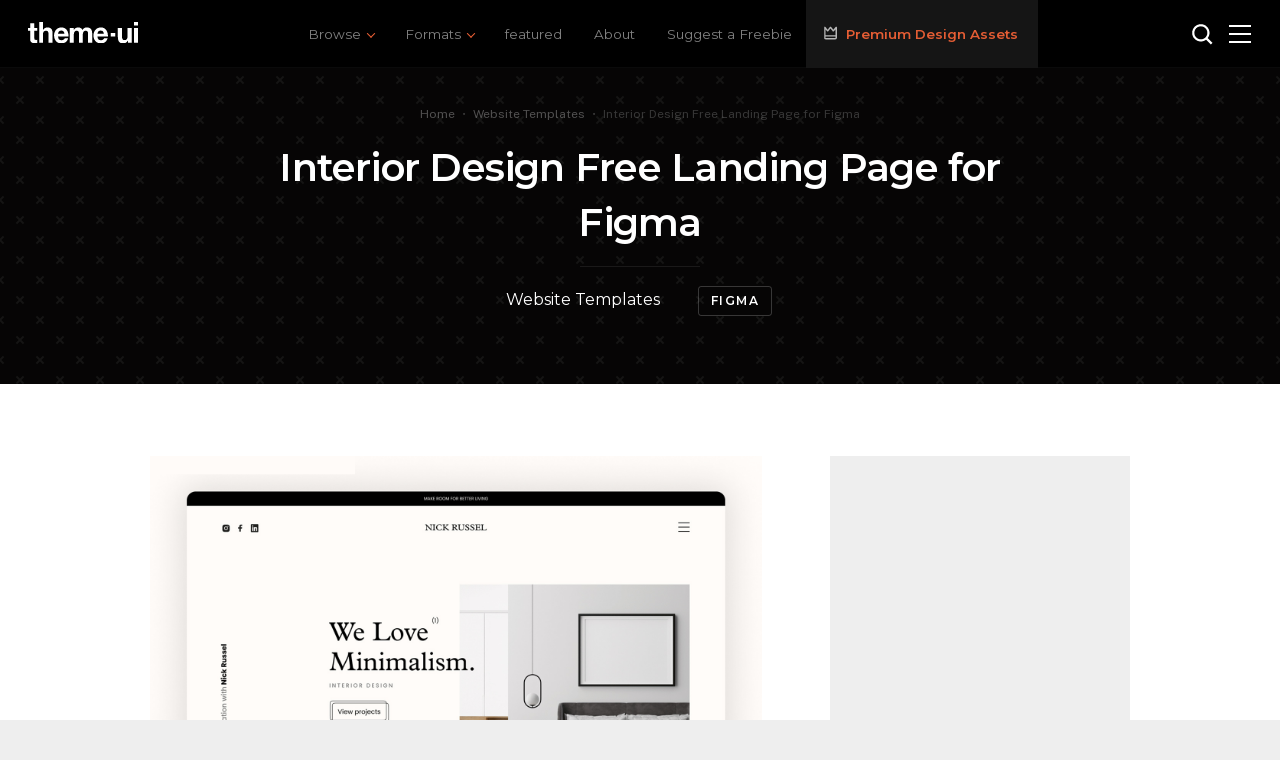

--- FILE ---
content_type: text/html; charset=UTF-8
request_url: https://themeui.net/interior-design-free-landing-page-for-figma/
body_size: 36561
content:

<!DOCTYPE html>
<html class="no-js" lang="en">
<head>

    <!--- basic page needs
    ================================================== -->
    <meta charset="UTF-8">

    <!-- mobile specific metas
    ================================================== -->
    <meta name="viewport" content="width=device-width, initial-scale=1">

    <!-- favicons
    ================================================== -->
    <link rel="apple-touch-icon" sizes="180x180" href="https://themeui.net/apple-touch-icon.png">
    <link rel="icon" type="image/png" sizes="32x32" href="https://themeui.net/favicon-32x32.png">
    <link rel="icon" type="image/png" sizes="16x16" href="https://themeui.net/favicon-16x16.png">
    <link rel="manifest" href="https://themeui.net/site.webmanifest">

    <link rel="profile" href="http://gmpg.org/xfn/11">
    
    <!-- Theme Hook
    ================================================== -->
    <style id="jetpack-boost-critical-css">@media all{:root{--font-1:"Public Sans",sans-serif;--font-2:"Montserrat",sans-serif}:root{--color-1:hsla(222,83%,27%,1);--color-2:hsla(14,77%,55%,1);--color-3:hsla(30,11%,4%,1);--color-1-lighter:hsla(222,83%,47%,1);--color-black:#000000;--color-gray-4:#dcdcdc;--color-gray-2:#eeeeee;--color-premium:#fbb034;--color-exclusive:var(--color-2);--color-featured:var(--color-1-lighter);--color-template:#00AD45;--color-mockup:#FFC719;--color-uikit:#522D80;--color-icon:#F9E498;--color-font:#98ce1e;--color-illustration:#FF322E;--color-sketch:#fd9800;--color-figma:#a160fb;--color-xd:#FF2BC2;--color-psd:#32C7F2;--color-ai:#FF7C00;--color-invision:#ff3366;--color-html:#E34C26;--color-svg:#eda921;--color-text:#656565;--color-text-dark:black;--color-text-light:#979797;--color-placeholder:#767676;--color-btn:var(--color-gray-4);--color-btn-text:var(--color-black);--color-body:var(--color-gray-2);--border-radius:3px}:root{--base-size:62.5%;--multiplier:1;--base-font-size:calc(1.7rem*var(--multiplier));--space:calc(3.2rem*var(--multiplier));--vspace-0_25:calc(0.25*var(--space));--vspace-0_5:calc(0.5*var(--space));--vspace-0_625:calc(0.625*var(--space));--vspace-0_75:calc(0.75*var(--space));--vspace-0_875:calc(0.875*var(--space));--vspace-1:calc(var(--space));--vspace-1_25:calc(1.25*var(--space));--vspace-1_5:calc(1.5*var(--space));--vspace-1_75:calc(1.75*var(--space));--vspace-2:calc(2*var(--space));--vspace-2_5:calc(2.5*var(--space));--text-scale-ratio:1.125;--text-size:var(--base-font-size);--text-xs:calc((var(--text-size)/var(--text-scale-ratio))/var(--text-scale-ratio));--text-sm:calc(var(--text-xs)*var(--text-scale-ratio));--text-md:calc(var(--text-sm)*var(--text-scale-ratio)*var(--text-scale-ratio));--text-lg:calc(var(--text-md)*var(--text-scale-ratio));--text-xl:calc(var(--text-lg)*var(--text-scale-ratio));--text-xxl:calc(var(--text-xl)*var(--text-scale-ratio));--text-xxxl:calc(var(--text-xxl)*var(--text-scale-ratio));--text-display-1:calc(var(--text-xxxl)*var(--text-scale-ratio));--text-display-2:calc(var(--text-display-1)*var(--text-scale-ratio));--vspace-btn:var(--vspace-2)}@media screen and (max-width:400px){:root{--multiplier:.9375}}:root{--width-max:1200px;--width-narrow:1020px;--width-grid-max:var(--width-max);--gutter:2rem}@media screen and (max-width:1200px){:root{--gutter:1.6rem}}@media screen and (max-width:600px){:root{--gutter:1rem}}html{line-height:1.15;-webkit-text-size-adjust:100%}body{margin:0}h1{font-size:2em;margin:.67em 0}a{background-color:transparent}img{border-style:none}input,textarea{font-family:inherit;font-size:100%;line-height:1.15;margin:0}input{overflow:visible}[type=submit]{-webkit-appearance:button}fieldset{padding:.35em .75em .625em}textarea{overflow:auto}[type=search]{-webkit-appearance:textfield;outline-offset:-2px}html{font-size:var(--base-size);box-sizing:border-box}*,::after,::before{box-sizing:inherit}body,html{height:100%}body{background-color:var(--color-body);-webkit-overflow-scrolling:touch;-webkit-text-size-adjust:100%;-webkit-font-smoothing:antialiased;-moz-osx-font-smoothing:grayscale}p{font-size:inherit;text-rendering:optimizeLegibility}a{text-decoration:none}img,svg{max-width:100%;height:auto}div,form,h1,h2,h3,li,p,ul{margin:0;padding:0}input[type=search],input[type=text],textarea{-webkit-appearance:none;-moz-appearance:none;appearance:none}.row{width:94%;max-width:var(--width-grid-max);margin:0 auto;display:flex;flex-flow:row wrap}.column{display:block;flex:1 1 0%;padding:0 var(--gutter)}.lg-12{flex:none;width:100%}@media screen and (max-width:600px){.row{width:100%;padding-left:6vw;padding-right:6vw}}@media screen and (max-width:400px){.column{flex:none;width:100%;margin-left:0;margin-right:0;padding:0}}body{font-family:var(--font-1);font-size:var(--base-font-size);font-weight:400;line-height:var(--vspace-1);color:var(--color-text)}a{color:var(--color-1)}h1,h2,h3{font-family:var(--font-2);font-weight:600;color:var(--color-text-dark);font-variant-ligatures:common-ligatures;text-rendering:optimizeLegibility}h1{margin-top:var(--vspace-2_5);margin-bottom:var(--vspace-0_5)}h2,h3{margin-top:var(--vspace-1_5);margin-bottom:var(--vspace-0_25)}h1{font-size:var(--text-display-1);line-height:calc(1.375*var(--space));letter-spacing:-.02em}@media screen and (max-width:400px){h1{font-size:var(--text-xxxl);line-height:var(--vspace-1_25)}}h2{font-size:var(--text-xxl);line-height:var(--vspace-1)}h3{font-size:var(--text-xl);line-height:var(--vspace-1)}figure img{margin:0;vertical-align:bottom;object-fit:cover}figure{display:block;margin-left:0;margin-right:0}ul{list-style:disc}li{display:list-item}ul{margin-left:1.6rem}ul li{padding-left:.4rem}ul ul{margin:var(--vspace-0_25) 0 var(--vspace-0_25) 1.6rem}fieldset{margin-bottom:var(--vspace-0_5)}figure,form,img,input,p,textarea,ul{margin-bottom:var(--vspace-1)}fieldset{border:none}input[type=search],input[type=text],textarea{--input-height:var(--vspace-2);--input-line-height:var(--vspace-1);--input-vpadding:calc(((var(--input-height) - var(--input-line-height))/2) - 1px);display:block;height:var(--input-height);padding:var(--input-vpadding) calc(2.4rem - 1px);border:0;outline:0;color:var(--color-placeholder);font-family:var(--font-1);font-size:var(--text-sm);line-height:var(--input-line-height);max-width:100%;background:var(--color-gray-2);border:1px solid rgba(0,0,0,.06);border-radius:var(--border-radius)}textarea{min-height:calc(8*var(--space))}label{font-family:var(--font-1);font-weight:600;font-size:var(--text-sm);line-height:var(--vspace-0_5);margin-bottom:var(--vspace-0_5);color:var(--color-text-dark);display:block}input[type=submit]{--btn-height:var(--vspace-btn);display:inline-block;font-family:var(--font-2);font-weight:600;font-size:calc(var(--text-size)*.7059);text-transform:uppercase;letter-spacing:.3em;height:var(--btn-height);line-height:calc(var(--btn-height) - 4px);padding:0 2.8rem;margin:0 .4rem var(--vspace-0_5) 0;color:var(--color-btn-text);text-decoration:none;text-align:center;white-space:nowrap;border-radius:var(--border-radius);background-color:var(--color-btn);border:2px solid var(--color-btn);-webkit-font-smoothing:antialiased;-moz-osx-font-smoothing:grayscale}ins{background:0 0!important}.screen-reader-text{clip:rect(1px,1px,1px,1px);clip-path:inset(50%);height:1px;width:1px;margin:-1px;overflow:hidden;padding:0;border:0;position:absolute;word-wrap:normal!important}.hide-on-desktop{display:none}@media screen and (max-width:1000px){.hide-on-desktop{display:block}}.s-page{--header-height:6.8rem;display:flex;flex-direction:column}.s-header{z-index:100;display:flex;align-items:center;justify-content:space-between;height:var(--header-height);width:100%;background-color:#000;border-bottom:1px solid #0a0a0a;position:fixed;top:0;left:0}.header-logo{z-index:100;display:block;margin-top:.6rem;margin-left:calc(var(--gutter) + .8rem);padding:0}.header-logo a{margin:0;padding:0;outline:0;border:none}.header-logo a img{width:110px;height:20.5px;margin:0}.header-toggle{display:flex;align-items:center;margin-right:var(--gutter)}.header-toggle__search{display:flex;align-items:center;margin-right:.4rem}.header-toggle__search svg{height:2.6rem;width:2.6rem;transform:translateY(1px);position:relative}.header-toggle__search svg path{fill:white}.header-toggle__menu{display:block;width:40px;height:40px;position:relative}.header-toggle__menu span{display:block;width:22px;height:2px;margin-top:-1px;background-color:#fff;font:0/0 a;text-shadow:none;color:transparent;position:absolute;right:9px;top:50%;bottom:auto;left:auto}.header-toggle__menu span::after,.header-toggle__menu span::before{content:"";background-color:inherit;width:100%;height:100%;position:absolute;left:0}.header-toggle__menu span::before{top:-8px}.header-toggle__menu span::after{bottom:-8px}.header-nav{display:block;font-family:var(--font-2);font-weight:500;font-size:var(--text-xs);text-align:center}.header-nav__menu{list-style:none;display:flex;margin:0;padding:0;height:var(--header-height);line-height:var(--header-height)}.header-nav__menu li{display:block;text-align:left;margin-left:-.4rem;padding:0;position:relative}.header-nav__menu li:first-child{margin-left:0}.header-nav__menu li.has-children a{padding-right:3rem}.header-nav__menu li a{display:block;color:rgba(255,255,255,.5);padding:0 1.8rem}.header-nav__menu li.tui-premium{background-color:#151515}.header-nav__menu li.tui-premium>a{font-weight:600;color:var(--color-2);padding-left:4rem;padding-right:2rem}.header-nav__menu li.tui-premium>a::before{display:block;content:"";width:1.7rem;height:1.7rem;background-position:center;background-repeat:no-repeat;background-size:contain;background-image:url(https://themeui.net/wp-content/themes/TUI_1_6_0/images/icon-crown.svg);transform:translateY(calc(-50% - 1px));opacity:.7;position:absolute;left:1.6rem;top:50%}.header-nav__menu li.has-children>a::after{border-bottom:1px solid var(--color-2);border-right:1px solid var(--color-2);content:"";display:block;height:6px;width:6px;margin-top:-3px;position:absolute;right:1.8rem;top:50%;-webkit-transform-origin:66% 66%;-ms-transform-origin:66% 66%;transform-origin:66% 66%;transform:rotate(45deg)}.header-nav__menu ul{z-index:200;margin:0;padding:var(--vspace-0_75) 0;background:#181818;border-radius:0 0 3px 3px;transform:translate(0,3.2rem);opacity:0;visibility:hidden;position:absolute;top:100%;left:0}.header-nav__menu ul li{display:block;text-align:left;padding:0;margin:0;min-height:var(--vspace-1);width:100%}.header-nav__menu ul li a{display:block;white-space:nowrap;padding:.6rem 3.5rem .6rem 2rem;font-family:var(--font-1);font-weight:400;font-size:1.45rem;line-height:2rem;color:rgba(255,255,255,.6);min-width:16rem}@media screen and (max-width:1200px){.header-nav{font-size:1.2rem}.header-nav__menu li a{padding:0 1.4rem}.header-nav__menu li.has-children a{padding-right:2.8rem}.header-nav__menu li.has-children>a::after{right:1.5rem}.header-nav__menu li.tui-premium>a{padding-left:1.4rem;padding-right:1.4rem}.header-nav__menu li.tui-premium>a::before{display:none}}@media screen and (max-width:1000px){.header-nav{display:none}}@media screen and (max-width:600px){.header-toggle{margin-right:calc(var(--gutter) + .4rem)}}.offcanvas{background:#000;color:rgba(255,255,255,.3);font-size:var(--text-sm);line-height:var(--vspace-0_5);padding:calc(var(--header-height) + var(--vspace-1)) 2.8rem var(--vspace-1_25);height:100%;width:300px;position:fixed;right:0;top:0;visibility:hidden;overflow-y:auto;z-index:99;-webkit-transform:translateZ(0);-webkit-backface-visibility:hidden;transform:translateX(100%)}.offcanvas a{color:rgba(255,255,255,.6)}.offcanvas h3{font-family:var(--font-2);font-weight:500;font-size:calc(var(--text-size)*.6471);line-height:var(--vspace-0_5);text-transform:uppercase;letter-spacing:.15em;color:rgba(255,255,255,.3);margin-top:0;margin-bottom:.8rem}.offcanvas ul{list-style:none}.offcanvas__list{font-family:var(--font-1);font-weight:400;font-size:calc(var(--text-size)*.9412);line-height:calc(.9375*var(--space));margin:0 0 var(--vspace-0_5) 0;padding:0 0 var(--vspace-0_5) 0}.offcanvas__list li{padding-left:0}.offcanvas__list>li::before{content:"";display:inline-block;height:6px;width:6px;border-radius:50%;background-color:rgba(255,255,255,.3);margin-right:12px;vertical-align:middle;position:relative;top:-.08em}.offcanvas__list>li.tui-premium::before{background-color:var(--color-premium)}.offcanvas__list>li.tui-exclusive::before{background-color:var(--color-exclusive)}.offcanvas__list>li.tui-featured::before{background-color:var(--color-featured)}.offcanvas__list>li.tui-template::before{background-color:var(--color-template)}.offcanvas__list>li.tui-mockup::before{background-color:var(--color-mockup)}.offcanvas__list>li.tui-uikit::before{background-color:var(--color-uikit)}.offcanvas__list>li.tui-icon::before{background-color:var(--color-icon)}.offcanvas__list>li.tui-font::before{background-color:var(--color-font)}.offcanvas__list>li.tui-illustration::before{background-color:var(--color-illustration)}.offcanvas__list>li.tui-other::before{background-color:#fff}.offcanvas__list>li.tui-sketch::before{background-color:var(--color-sketch)}.offcanvas__list>li.tui-figma::before{background-color:var(--color-figma)}.offcanvas__list>li.tui-xd::before{background-color:var(--color-xd)}.offcanvas__list>li.tui-psd::before{background-color:var(--color-psd)}.offcanvas__list>li.tui-ai::before{background-color:var(--color-ai)}.offcanvas__list>li.tui-invision::before{background-color:var(--color-invision)}.offcanvas__list>li.tui-html::before{background-color:var(--color-html)}.offcanvas__list>li.tui-svg::before{background-color:var(--color-svg)}.offcanvas__social{list-style:none;display:flex;align-items:center;margin:.4rem 0 0 0;padding-left:21px;font-size:1.8rem;position:relative}.offcanvas__social::before{content:"";display:block;width:8px;height:1px;background-color:rgba(255,255,255,.2);position:absolute;top:50%;left:0}.offcanvas__social li{margin-right:.4rem;padding-left:0;display:inline-block}.offcanvas__social li a svg{height:2.2rem;width:2.2rem}.offcanvas__social li a svg circle,.offcanvas__social li a svg path{fill:rgba(255,255,255,0.6)}.offcanvas__social li:last-child{margin:0}@media screen and (max-width:400px){.offcanvas{width:100%}}.s-search{--input-text-size:6rem;--input-text-multiplier:1;z-index:401;display:block;background:#fff;opacity:0;visibility:hidden;position:fixed;top:0;left:0;right:0;bottom:0;width:100%;height:100%;text-align:center}.search__form{width:100%;transform:translateY(-50%);position:absolute;top:50%}.search__form::after{content:"Press Enter to begin your search.";display:block;font-family:var(--font-1);font-size:calc(var(--text-size)*.8824);color:var(--color-text-light);margin-top:var(--vspace-1);text-align:center}.search input[type=search]{background-color:transparent;color:var(--color-text-dark);height:auto;width:100%;max-width:640px;font-family:var(--font-2);font-weight:600;font-size:calc(var(--input-text-size)*var(--input-text-multiplier));line-height:1.6;padding-top:.6rem!important;padding-bottom:.6rem!important;margin:0 auto;border:none;border-bottom:1px solid rgba(0,0,0,.15)!important;box-shadow:none;text-align:center}.search input[type=search]::-webkit-search-cancel-button,.search input[type=search]::-webkit-search-results-button{-webkit-appearance:none}.search input[type=search]::-webkit-input-placeholder{color:var(--color-text-dark);text-align:center!important;opacity:1}.search input[type=search]:-moz-placeholder{color:var(--color-text-dark);text-align:center!important;opacity:1}.search input[type=search]::-moz-placeholder{color:var(--color-text-dark);text-align:center!important;opacity:1}.search input[type=search]:-ms-input-placeholder{color:var(--color-text-dark);text-align:center!important;opacity:1}.search input[type=submit]{display:none}.search__close{position:fixed;display:block;width:44px;height:44px;margin-left:-22px;font:0/0 a;text-shadow:none;color:transparent;top:2.4rem;left:50%}.search__close::after,.search__close::before{content:"";position:absolute;display:inline-block;width:2px;height:20px;top:12px;left:22px;background-color:var(--color-text-dark)}.search__close::before{transform:rotate(45deg)}.search__close::after{transform:rotate(-45deg)}@media screen and (max-width:800px){.s-search{--input-text-multiplier:0.7}.search input[type=search]{max-width:none;width:80%}}@media screen and (max-width:600px){.s-search{--input-text-multiplier:0.6}}@media screen and (max-width:500px){.s-search{--input-text-multiplier:0.533}}@media screen and (max-width:400px){.s-search{--input-text-multiplier:0.46}}@media screen and (max-width:350px){.s-search{--input-text-multiplier:0.41}}.s-pageheader{background-color:var(--color-3);background-image:url(data:image/svg+xml,%3Csvg\ xmlns=\'http://www.w3.org/2000/svg\'\ width=\'40\'\ height=\'40\'\ viewBox=\'0\ 0\ 40\ 40\'%3E%3Cg\ fill-rule=\'evenodd\'%3E%3Cg\ fill=\'%23ffffff\'\ fill-opacity=\'0.13\'%3E%3Cpath\ d=\'M0\ 38.59l2.83-2.83\ 1.41\ 1.41L1.41\ 40H0v-1.41zM0\ 1.4l2.83\ 2.83\ 1.41-1.41L1.41\ 0H0v1.41zM38.59\ 40l-2.83-2.83\ 1.41-1.41L40\ 38.59V40h-1.41zM40\ 1.41l-2.83\ 2.83-1.41-1.41L38.59\ 0H40v1.41zM20\ 18.6l2.83-2.83\ 1.41\ 1.41L21.41\ 20l2.83\ 2.83-1.41\ 1.41L20\ 21.41l-2.83\ 2.83-1.41-1.41L18.59\ 20l-2.83-2.83\ 1.41-1.41L20\ 18.59z\'/%3E%3C/g%3E%3C/g%3E%3C/svg%3E);padding:calc(3.25*var(--space)) 0 var(--vspace-1_25);text-align:center;position:relative}.s-pageheader::before{display:block;content:"";background-color:#000;position:absolute;top:0;left:0;right:0;bottom:0;width:100%;height:100%;opacity:.5}.s-pageheader .pageheader{max-width:880px;position:relative}.s-pageheader .pageheader__title{font-family:var(--font-2);font-weight:600;font-style:normal;font-size:var(--text-display-1);line-height:1.3929;margin-top:1.2rem;color:#fff}.s-pageheader .pageheader__title--sizeup{margin-top:0;font-size:var(--text-display-2);line-height:1.4444}.s-pageheader .page-header__meta{list-style:none;font-family:var(--font-2);font-size:calc(var(--text-size)*.9412);line-height:var(--vspace-0_875);margin-left:0;margin-bottom:var(--vspace-0_5);padding-top:2rem;position:relative}.s-pageheader .page-header__meta::before{display:block;background-color:rgba(255,255,255,.08);content:"";height:1px;width:120px;margin-left:-60px;position:absolute;top:0;left:50%}.s-pageheader .page-header__meta li{display:inline-block;padding-left:0;margin:0 1.6rem .8rem 1.6rem}.s-pageheader .page-header__meta a{color:#fff}.s-pageheader .page-header__meta .cat a::after{content:", "}.s-pageheader .page-header__meta .cat a:last-child::after{display:none}.s-pageheader .page-header__meta .frmt a{display:inline-block;font-family:var(--font-2);font-weight:600;font-size:calc(var(--text-size)*.7059);line-height:var(--vspace-0_875);color:#fff;text-transform:uppercase;letter-spacing:.15rem;padding:0 1.2rem;margin:0 .2rem .4rem;border-radius:3px;border:1px solid rgba(255,255,255,.2)}.s-pageheader .rank-math-breadcrumb{font-family:var(--font-1);font-weight:500;font-size:calc(var(--text-size)*.7059);line-height:var(--vspace-0_625);color:rgba(255,255,255,.2);margin-bottom:0}.s-pageheader .rank-math-breadcrumb p{margin-bottom:var(--vspace-0_5)}.s-pageheader .rank-math-breadcrumb a{color:rgba(255,255,255,.3)}.s-pageheader .rank-math-breadcrumb .last,.s-pageheader .rank-math-breadcrumb a{margin:0 .4rem}.s-pageheader .rank-math-breadcrumb .last{font-weight:500}@media screen and (max-width:900px){.s-pageheader .pageheader{max-width:700px}}@media screen and (max-width:800px){.s-pageheader .pageheader__title{font-size:var(--text-xxxl)}.s-pageheader .pageheader__title--sizeup{font-size:var(--text-display-1)}}@media screen and (max-width:400px){.s-pageheader .pageheader__title{font-size:var(--text-xxl)}.s-pageheader .pageheader__title--sizeup{font-size:var(--text-xxxl)}}.s-content{padding-top:calc(2.25*var(--space));margin-bottom:auto}.s-content--white{background-color:#fff}.content{min-height:80.8rem}.content .wp-block-image{margin-top:0;margin-left:0;margin-right:0;margin-bottom:var(--vspace-1)}.content--2columns{max-width:var(--width-narrow)}.content--2columns>.column{display:flex;flex-flow:row wrap;justify-content:space-between;position:relative}.content__primary{flex:none;width:calc(100% - 300px - (var(--gutter)*3.4))}.content__primary .wp-block-image img{object-fit:cover}.content__secondary{flex:none;width:300px;position:relative;padding-bottom:var(--vspace-1_5)}.sidebar__ads{margin-bottom:var(--vspace-1)}.sidebar__ads{background-color:var(--color-gray-2);text-align:center;overflow:hidden}.sidebar__sticky{position:-webkit-sticky;position:sticky;top:calc(var(--header-height) + 3.2rem)}@media screen and (max-width:1040px){.content__primary{width:calc(100% - 300px - (var(--gutter)*2.4))}}@media screen and (max-width:980px){.content--2columns{max-width:620px}.content--2columns>.column{display:block}.content__primary,.content__secondary{width:100%;margin-bottom:var(--vspace-1)}.content__secondary{margin-top:var(--vspace-2);padding:0}.sidebar__ads{padding:var(--vspace-1) 0;width:100%;position:relative}.sidebar__sticky{margin-bottom:0;position:static}}@media screen and (max-width:800px){.s-content{padding-top:var(--vspace-1_75)}}@media screen and (max-width:420px){.sidebar__ads{width:auto;background-color:transparent;padding:0;margin-right:calc((6vw + var(--gutter))*-1);margin-left:calc((6vw + var(--gutter))*-1)}}@media screen and (max-width:400px){.sidebar__ads{margin-right:-6vw;margin-left:-6vw}}.s-footer a{color:rgba(255,255,255,.8)}.ss-go-top{z-index:2;opacity:0;visibility:hidden;transform:translate(0,200%);position:fixed;bottom:4.4rem;right:4rem}.ss-go-top a{display:flex;align-items:center;justify-content:center;text-decoration:none;border:0 none;height:5.6rem;width:5.6rem;border-radius:50%;background-color:var(--color-text-dark);position:relative}@media screen and (max-width:800px){.ss-go-top{right:3.2rem}.ss-go-top a{height:4.8rem;width:4.8rem}}@media screen and (max-width:600px){.ss-go-top{right:2.8rem}}@media screen and (max-width:400px){.ss-go-top{right:2rem;bottom:2.4rem}.ss-go-top a{height:4.4rem;width:4.4rem}}}@media all{@charset "UTF-8";.wp-block-image img{box-sizing:border-box;height:auto;max-width:100%;vertical-align:bottom}ul{box-sizing:border-box}.screen-reader-text{clip:rect(1px,1px,1px,1px);word-wrap:normal!important;border:0;-webkit-clip-path:inset(50%);clip-path:inset(50%);height:1px;margin:-1px;overflow:hidden;padding:0;position:absolute;width:1px}html :where(img[class*=wp-image-]){height:auto;max-width:100%}:where(figure){margin:0 0 1em}}@media all{@charset "UTF-8";:root{--swiper-theme-color:#007aff}.jp-carousel-overlay .swiper-container{list-style:none;margin-left:auto;margin-right:auto;overflow:hidden;padding:0;position:relative;z-index:1}.jp-carousel-overlay .swiper-wrapper{box-sizing:content-box;display:flex;height:100%;position:relative;width:100%;z-index:1}.jp-carousel-overlay .swiper-wrapper{transform:translateZ(0)}:root{--swiper-navigation-size:44px}.jp-carousel-overlay .swiper-button-next,.jp-carousel-overlay .swiper-button-prev{align-items:center;color:var(--swiper-navigation-color,var(--swiper-theme-color));display:flex;height:var(--swiper-navigation-size);justify-content:center;margin-top:calc(0px - var(--swiper-navigation-size)/ 2);position:absolute;top:50%;width:calc(var(--swiper-navigation-size)/44*27);z-index:10}.jp-carousel-overlay .swiper-button-next:after,.jp-carousel-overlay .swiper-button-prev:after{font-family:swiper-icons;font-size:var(--swiper-navigation-size);font-variant:normal;letter-spacing:0;line-height:1;text-transform:none!important;text-transform:none}.jp-carousel-overlay .swiper-button-prev{left:10px;right:auto}.jp-carousel-overlay .swiper-button-prev:after{content:"prev"}.jp-carousel-overlay .swiper-button-next{left:auto;right:10px}.jp-carousel-overlay .swiper-button-next:after{content:"next"}.jp-carousel-overlay .swiper-pagination{position:absolute;text-align:center;transform:translateZ(0);z-index:10}:root{--jp-carousel-primary-color:#fff;--jp-carousel-primary-subtle-color:#999;--jp-carousel-bg-color:#000;--jp-carousel-bg-faded-color:#222;--jp-carousel-border-color:#3a3a3a}.jp-carousel-overlay .swiper-button-next,.jp-carousel-overlay .swiper-button-prev{background-image:none}.jp-carousel-wrap *{line-height:inherit}.jp-carousel-wrap.swiper-container{height:auto;width:100vw}.jp-carousel-overlay .swiper-button-next,.jp-carousel-overlay .swiper-button-prev{background-image:none;height:auto;opacity:.5;padding:20px 40px;width:auto}.jp-carousel-overlay .swiper-button-next:after,.jp-carousel-overlay .swiper-button-prev:after{content:none}.jp-carousel-overlay .swiper-button-next svg,.jp-carousel-overlay .swiper-button-prev svg{background:var(--jp-carousel-bg-color);border-radius:4px;height:30px;width:28px}.jp-carousel-overlay{background:var(--jp-carousel-bg-color);bottom:0;direction:ltr;font-family:Helvetica Neue,sans-serif!important;left:0;overflow-x:hidden;overflow-y:auto;position:fixed;right:0;top:0;z-index:2147483647}.jp-carousel-overlay *{box-sizing:border-box}.jp-carousel-overlay h2:before,.jp-carousel-overlay h3:before{content:none;display:none}.jp-carousel-overlay .swiper-container .swiper-button-prev{left:0;right:auto}.jp-carousel-overlay .swiper-container .swiper-button-next{left:auto;right:0}.jp-carousel-container{display:grid;grid-template-rows:1fr 64px;height:100%}.jp-carousel-info{-webkit-font-smoothing:subpixel-antialiased!important;background-color:var(--jp-carousel-bg-color);display:flex;flex-direction:column;opacity:1;text-align:left!important;z-index:100}.jp-carousel-info-footer{align-items:center;display:flex;height:64px;justify-content:space-between;position:relative}.jp-carousel-info-extra,.jp-carousel-info-footer{background-color:var(--jp-carousel-bg-color);width:100vw}.jp-carousel-info-extra{border-top:1px solid var(--jp-carousel-bg-faded-color);display:none;padding:35px}.jp-carousel-title-and-caption{margin-bottom:15px}.jp-carousel-photo-info{left:0!important;width:100%!important}.jp-carousel-comments-wrapper{display:none;padding:0;width:100%!important}.jp-carousel-close-hint{color:var(--jp-carousel-primary-color);height:45px;letter-spacing:0!important;padding:10px;position:fixed;right:30px;text-align:right;top:20px;width:45px;z-index:15}.jp-carousel-close-hint svg{background:var(--jp-carousel-bg-color);border-radius:4px;padding:3px 2px}.jp-carousel-pagination-container{flex:1;margin:0 15px 0 35px}.jp-carousel-pagination,.jp-swiper-pagination{color:var(--jp-carousel-primary-color);display:none;font-size:15px;font-weight:400;position:static!important;white-space:nowrap}.jp-carousel-pagination-container .swiper-pagination{line-height:8px;text-align:left}.jp-carousel-pagination{padding-left:5px}.jp-carousel-info-footer .jp-carousel-photo-title-container{flex-basis:50vw;flex:4;justify-content:center;margin:0;overflow:hidden}.jp-carousel-photo-caption,.jp-carousel-photo-title{background:0 0!important;border:none!important;color:var(--jp-carousel-primary-color);display:inline-block;font:normal 20px/1.3em Helvetica Neue,sans-serif;letter-spacing:0!important;line-height:normal;margin:0 0 10px;overflow:hidden;padding:0;text-shadow:none!important;text-transform:none!important}.jp-carousel-info-footer .jp-carousel-photo-caption{color:var(--jp-carousel-primary-subtle-color);font-size:15px;margin:0;text-align:center;text-overflow:ellipsis;white-space:nowrap}.jp-carousel-photo-title{font-size:32px;margin-bottom:2px}.jp-carousel-photo-description{color:var(--jp-carousel-primary-subtle-color);font-size:16px;margin:25px 0;overflow:hidden;overflow-wrap:break-word;width:100%}.jp-carousel-caption{font-size:14px;font-weight:400;margin:0}.jp-carousel-image-meta{color:var(--jp-carousel-primary-color);display:none;font-size:13px;font:12px/1.4 Helvetica Neue,sans-serif!important;width:100%}.jp-carousel-image-meta ul{list-style:none!important;margin:0!important;padding:0!important}a.jp-carousel-image-download{clear:both;color:var(--jp-carousel-primary-subtle-color);display:inline-block;font-size:14px;font-weight:400;line-height:1;text-decoration:none}a.jp-carousel-image-download svg{display:inline-block;margin:0 3px;padding-bottom:2px;vertical-align:middle}.jp-carousel-comments{background:none transparent;bottom:10px;font:15px/1.7 Helvetica Neue,sans-serif!important;font-weight:400;margin-top:20px;width:100%}#jp-carousel-comment-form{margin:0 0 10px!important;width:100%}textarea#jp-carousel-comment-form-comment-field{background:var(--jp-carousel-bg-faded-color);border:1px solid var(--jp-carousel-border-color);border-radius:3px;box-shadow:inset 2px 2px 2px rgba(0,0,0,.1);box-sizing:border-box;color:var(--jp-carousel-primary-subtle-color);float:none;font:16px/1.4 Helvetica Neue,sans-serif!important;height:147px;margin:0;overflow:hidden;padding:10px 10px 5px;width:100%}textarea#jp-carousel-comment-form-comment-field::-webkit-input-placeholder{color:#555}#jp-carousel-loading-overlay{bottom:0;display:none;left:0;position:fixed;right:0;top:0}#jp-carousel-loading-wrapper{align-items:center;display:flex;height:100vh;justify-content:center;width:100vw}#jp-carousel-library-loading,#jp-carousel-library-loading:after{border-radius:50%;height:40px;width:40px}#jp-carousel-library-loading{border:8px solid hsla(0,0%,100%,.2);border-left:8px solid var(--jp-carousel-primary-color);float:left;font-size:10px;margin:22px 0 0 10px;position:relative;text-indent:-9999em;transform:translateZ(0)}#jp-carousel-comment-form-spinner,#jp-carousel-comment-form-spinner:after{border-radius:50%;height:20px;width:20px}#jp-carousel-comment-form-spinner{border:4px solid hsla(0,0%,100%,.2);border-left:4px solid var(--jp-carousel-primary-color);bottom:0;display:none;float:left;font-size:10px;left:0;margin:0 auto;position:absolute;right:0;text-indent:-9999em;top:calc(50% - 15px);transform:translateZ(0)}.jp-carousel-info-content-wrapper{margin:auto;max-width:800px}#jp-carousel-comment-form-submit-and-info-wrapper{display:none;overflow:hidden;width:100%}#jp-carousel-comment-form-commenting-as input{background:var(--jp-carousel-bg-color);border:1px solid var(--jp-carousel-border-color);border-radius:2px;box-shadow:inset 2px 2px 2px rgba(0,0,0,.2);color:var(--jp-carousel-primary-subtle-color);float:left;font:16px/1.4 Helvetica Neue,sans-serif!important;padding:10px;width:285px}#jp-carousel-comment-form-commenting-as fieldset{border:none;clear:both;float:left;margin:20px 0 0;padding:0}#jp-carousel-comment-form-commenting-as label{float:left;font:400 13px/1.7 Helvetica Neue,sans-serif!important;margin:0 20px 3px 0;width:100px}#jp-carousel-comment-form-button-submit{background:var(--jp-carousel-bg-color);border:1px solid var(--jp-carousel-primary-color);border-radius:3px;color:var(--jp-carousel-primary-color);display:block;font-size:14px;margin-left:auto;margin-top:20px;padding:8px 16px}#jp-carousel-comment-form-container{color:var(--jp-carousel-primary-subtle-color);margin-bottom:15px;margin-top:20px;overflow:hidden;position:relative;width:100%}#jp-carousel-comment-post-results{display:none;overflow:auto;width:100%}#jp-carousel-comments-loading{color:var(--jp-carousel-primary-subtle-color);display:none}#jp-carousel-comments-loading{bottom:10px;font:400 15px/1.7 Helvetica Neue,sans-serif!important;margin-bottom:20px;margin-top:20px;text-align:left;width:100%}.jp-carousel-photo-icons-container{display:block;flex:1;margin:0 20px 0 30px;text-align:right;white-space:nowrap}.jp-carousel-icon-btn{background:0 0;border:none;display:inline-block;height:64px;padding:16px;text-decoration:none}.jp-carousel-icon{border:none;border-radius:4px;display:inline-block;font-style:normal;font-weight:400;line-height:0;padding:4px 3px 3px;width:31px}.jp-carousel-icon svg{display:inline-block}.jp-carousel-overlay rect{fill:var(--jp-carousel-primary-color)}.jp-carousel-icon .jp-carousel-has-comments-indicator{background:var(--jp-carousel-primary-color);border-radius:4px;color:var(--jp-carousel-bg-color);display:none;font-family:Helvetica Neue,sans-serif!important;font-size:12px;font-weight:400;line-height:1;margin-left:-16px;padding:2px 4px;position:relative;vertical-align:top}@media only screen and (max-width:760px){.jp-carousel-overlay .swiper-container .swiper-button-next,.jp-carousel-overlay .swiper-container .swiper-button-prev{display:none!important}.jp-carousel-image-meta{box-sizing:border-box;float:none!important;margin-left:0;width:100%!important}.jp-carousel-close-hint{font-size:26px!important;position:fixed!important;right:10px;top:10px}.jp-carousel-wrap{background-color:var(--jp-carousel-bg-color)}.jp-carousel-caption{overflow:visible!important}.jp-carousel-info-footer .jp-carousel-photo-title-container{display:none}.jp-carousel-photo-icons-container{margin:0 10px 0 0;white-space:nowrap}.jp-carousel-icon-btn{padding-left:20px}.jp-carousel-pagination{padding-left:5px}.jp-carousel-pagination-container{margin-left:25px}#jp-carousel-comment-form-commenting-as fieldset,#jp-carousel-comment-form-commenting-as input{float:none;width:100%}}.screen-reader-text{clip:rect(1px,1px,1px,1px);word-wrap:normal!important;border:0;-webkit-clip-path:inset(50%);clip-path:inset(50%);height:1px;margin:-1px;overflow:hidden;padding:0;position:absolute!important;width:1px}}</style>	<style>img:is([sizes="auto" i], [sizes^="auto," i]) { contain-intrinsic-size: 3000px 1500px }</style>
	<meta name="dlm-version" content="5.1.6">
<!-- Search Engine Optimization by Rank Math - https://rankmath.com/ -->
<title>Interior Design Free Landing Page for Figma | Theme-UI</title>
<meta name="description" content="Looking for a trendy and customizable free landing page design to jumpstart your next interior design project? Look no further than this free Figma template! This template features a sleek and user-friendly style that can be easily customized to suit your personal likes and preferences."/>
<meta name="robots" content="follow, index, max-snippet:-1, max-video-preview:-1, max-image-preview:large"/>
<link rel="canonical" href="https://themeui.net/interior-design-free-landing-page-for-figma/" />
<meta property="og:locale" content="en_US" />
<meta property="og:type" content="article" />
<meta property="og:title" content="Interior Design Free Landing Page for Figma | Theme-UI" />
<meta property="og:description" content="Looking for a trendy and customizable free landing page design to jumpstart your next interior design project? Look no further than this free Figma template! This template features a sleek and user-friendly style that can be easily customized to suit your personal likes and preferences." />
<meta property="og:url" content="https://themeui.net/interior-design-free-landing-page-for-figma/" />
<meta property="og:site_name" content="Theme-UI" />
<meta property="article:publisher" content="https://www.facebook.com/themeui" />
<meta property="article:author" content="https://www.facebook.com/themeui" />
<meta property="article:tag" content="clean design" />
<meta property="article:tag" content="interior design" />
<meta property="article:tag" content="landing page" />
<meta property="article:tag" content="minimal" />
<meta property="article:tag" content="minimalist" />
<meta property="article:section" content="Website Templates" />
<meta property="og:updated_time" content="2023-04-13T07:37:43+00:00" />
<meta property="og:image" content="https://themeui.net/wp-content/uploads/2023/04/thumb_interiordesign_landingpage.jpg" />
<meta property="og:image:secure_url" content="https://themeui.net/wp-content/uploads/2023/04/thumb_interiordesign_landingpage.jpg" />
<meta property="og:image:width" content="800" />
<meta property="og:image:height" content="600" />
<meta property="og:image:alt" content="Interior Design Free Landing Page for Figma" />
<meta property="og:image:type" content="image/jpeg" />
<meta property="article:published_time" content="2023-04-13T07:37:40+00:00" />
<meta property="article:modified_time" content="2023-04-13T07:37:43+00:00" />
<meta name="twitter:card" content="summary_large_image" />
<meta name="twitter:title" content="Interior Design Free Landing Page for Figma | Theme-UI" />
<meta name="twitter:description" content="Looking for a trendy and customizable free landing page design to jumpstart your next interior design project? Look no further than this free Figma template! This template features a sleek and user-friendly style that can be easily customized to suit your personal likes and preferences." />
<meta name="twitter:site" content="@themeuinet" />
<meta name="twitter:creator" content="@themeuinet" />
<meta name="twitter:image" content="https://themeui.net/wp-content/uploads/2023/04/thumb_interiordesign_landingpage.jpg" />
<meta name="twitter:label1" content="Written by" />
<meta name="twitter:data1" content="ealigam" />
<meta name="twitter:label2" content="Time to read" />
<meta name="twitter:data2" content="Less than a minute" />
<script data-jetpack-boost="ignore" type="application/ld+json" class="rank-math-schema">{"@context":"https://schema.org","@graph":[{"@type":["Person","Organization"],"@id":"https://themeui.net/#person","name":"ealigam","sameAs":["https://www.facebook.com/themeui","https://twitter.com/themeuinet","https://www.pinterest.com/themeui/"],"logo":{"@type":"ImageObject","@id":"https://themeui.net/#logo","url":"http://themeui.net/wp-content/uploads/2019/10/logo.png","contentUrl":"http://themeui.net/wp-content/uploads/2019/10/logo.png","caption":"Theme-UI","inLanguage":"en-US","width":"800","height":"800"},"image":{"@type":"ImageObject","@id":"https://themeui.net/#logo","url":"http://themeui.net/wp-content/uploads/2019/10/logo.png","contentUrl":"http://themeui.net/wp-content/uploads/2019/10/logo.png","caption":"Theme-UI","inLanguage":"en-US","width":"800","height":"800"}},{"@type":"WebSite","@id":"https://themeui.net/#website","url":"https://themeui.net","name":"Theme-UI","publisher":{"@id":"https://themeui.net/#person"},"inLanguage":"en-US"},{"@type":"ImageObject","@id":"https://themeui.net/wp-content/uploads/2023/04/thumb_interiordesign_landingpage.jpg","url":"https://themeui.net/wp-content/uploads/2023/04/thumb_interiordesign_landingpage.jpg","width":"800","height":"600","caption":"Interior Design Free Landing Page for Figma","inLanguage":"en-US"},{"@type":"BreadcrumbList","@id":"https://themeui.net/interior-design-free-landing-page-for-figma/#breadcrumb","itemListElement":[{"@type":"ListItem","position":"1","item":{"@id":"http://themeui.net","name":"Home"}},{"@type":"ListItem","position":"2","item":{"@id":"https://themeui.net/web-templates/","name":"Website Templates"}},{"@type":"ListItem","position":"3","item":{"@id":"https://themeui.net/interior-design-free-landing-page-for-figma/","name":"Interior Design Free Landing Page for Figma"}}]},{"@type":"WebPage","@id":"https://themeui.net/interior-design-free-landing-page-for-figma/#webpage","url":"https://themeui.net/interior-design-free-landing-page-for-figma/","name":"Interior Design Free Landing Page for Figma | Theme-UI","datePublished":"2023-04-13T07:37:40+00:00","dateModified":"2023-04-13T07:37:43+00:00","isPartOf":{"@id":"https://themeui.net/#website"},"primaryImageOfPage":{"@id":"https://themeui.net/wp-content/uploads/2023/04/thumb_interiordesign_landingpage.jpg"},"inLanguage":"en-US","breadcrumb":{"@id":"https://themeui.net/interior-design-free-landing-page-for-figma/#breadcrumb"}},{"@type":"Person","@id":"https://themeui.net/interior-design-free-landing-page-for-figma/#author","name":"ealigam","image":{"@type":"ImageObject","@id":"https://secure.gravatar.com/avatar/aedbcf47dbd4f8975a1c83a56b40c6ac09f8a0faa2a6f789cff2d0b86ac97a1e?s=96&amp;d=mm&amp;r=g","url":"https://secure.gravatar.com/avatar/aedbcf47dbd4f8975a1c83a56b40c6ac09f8a0faa2a6f789cff2d0b86ac97a1e?s=96&amp;d=mm&amp;r=g","caption":"ealigam","inLanguage":"en-US"},"sameAs":["https://themeui.net","https://www.facebook.com/themeui","https://twitter.com/themeuinet"]},{"@type":"BlogPosting","headline":"Interior Design Free Landing Page for Figma | Theme-UI","keywords":"free landing page,figma","datePublished":"2023-04-13T07:37:40+00:00","dateModified":"2023-04-13T07:37:43+00:00","articleSection":"Website Templates","author":{"@id":"https://themeui.net/interior-design-free-landing-page-for-figma/#author","name":"ealigam"},"publisher":{"@id":"https://themeui.net/#person"},"description":"Looking for a trendy and customizable free landing page design to jumpstart your next interior design project? Look no further than this free Figma template! This template features a sleek and user-friendly style that can be easily customized to suit your personal likes and preferences.","name":"Interior Design Free Landing Page for Figma | Theme-UI","@id":"https://themeui.net/interior-design-free-landing-page-for-figma/#richSnippet","isPartOf":{"@id":"https://themeui.net/interior-design-free-landing-page-for-figma/#webpage"},"image":{"@id":"https://themeui.net/wp-content/uploads/2023/04/thumb_interiordesign_landingpage.jpg"},"inLanguage":"en-US","mainEntityOfPage":{"@id":"https://themeui.net/interior-design-free-landing-page-for-figma/#webpage"}}]}</script>
<!-- /Rank Math WordPress SEO plugin -->

<link rel='dns-prefetch' href='//stats.wp.com' />
<link rel='dns-prefetch' href='//fonts.googleapis.com' />
<link rel='dns-prefetch' href='//v0.wordpress.com' />
<link rel='preconnect' href='//c0.wp.com' />
<link rel="alternate" type="application/rss+xml" title="Theme-UI &raquo; Feed" href="https://themeui.net/feed/" />
<link rel="alternate" type="application/rss+xml" title="Theme-UI &raquo; Comments Feed" href="https://themeui.net/comments/feed/" />

<noscript>
</noscript><link rel='stylesheet' id='litespeed-cache-dummy-css' href='https://themeui.net/wp-content/plugins/litespeed-cache/assets/css/litespeed-dummy.css?ver=6.8.3' type='text/css' media="not all" data-media="all" onload="this.media=this.dataset.media; delete this.dataset.media; this.removeAttribute( 'onload' );" />
<style id='wp-emoji-styles-inline-css' type='text/css'>

	img.wp-smiley, img.emoji {
		display: inline !important;
		border: none !important;
		box-shadow: none !important;
		height: 1em !important;
		width: 1em !important;
		margin: 0 0.07em !important;
		vertical-align: -0.1em !important;
		background: none !important;
		padding: 0 !important;
	}
</style>
<noscript><link rel='stylesheet' id='wp-block-library-css' href='https://c0.wp.com/c/6.8.3/wp-includes/css/dist/block-library/style.min.css' type='text/css' media='all' />
</noscript><link rel='stylesheet' id='wp-block-library-css' href='https://c0.wp.com/c/6.8.3/wp-includes/css/dist/block-library/style.min.css' type='text/css' media="not all" data-media="all" onload="this.media=this.dataset.media; delete this.dataset.media; this.removeAttribute( 'onload' );" />
<style id='classic-theme-styles-inline-css' type='text/css'>
/*! This file is auto-generated */
.wp-block-button__link{color:#fff;background-color:#32373c;border-radius:9999px;box-shadow:none;text-decoration:none;padding:calc(.667em + 2px) calc(1.333em + 2px);font-size:1.125em}.wp-block-file__button{background:#32373c;color:#fff;text-decoration:none}
</style>
<noscript><link rel='stylesheet' id='mediaelement-css' href='https://c0.wp.com/c/6.8.3/wp-includes/js/mediaelement/mediaelementplayer-legacy.min.css' type='text/css' media='all' />
</noscript><link rel='stylesheet' id='mediaelement-css' href='https://c0.wp.com/c/6.8.3/wp-includes/js/mediaelement/mediaelementplayer-legacy.min.css' type='text/css' media="not all" data-media="all" onload="this.media=this.dataset.media; delete this.dataset.media; this.removeAttribute( 'onload' );" />
<noscript><link rel='stylesheet' id='wp-mediaelement-css' href='https://c0.wp.com/c/6.8.3/wp-includes/js/mediaelement/wp-mediaelement.min.css' type='text/css' media='all' />
</noscript><link rel='stylesheet' id='wp-mediaelement-css' href='https://c0.wp.com/c/6.8.3/wp-includes/js/mediaelement/wp-mediaelement.min.css' type='text/css' media="not all" data-media="all" onload="this.media=this.dataset.media; delete this.dataset.media; this.removeAttribute( 'onload' );" />
<style id='jetpack-sharing-buttons-style-inline-css' type='text/css'>
.jetpack-sharing-buttons__services-list{display:flex;flex-direction:row;flex-wrap:wrap;gap:0;list-style-type:none;margin:5px;padding:0}.jetpack-sharing-buttons__services-list.has-small-icon-size{font-size:12px}.jetpack-sharing-buttons__services-list.has-normal-icon-size{font-size:16px}.jetpack-sharing-buttons__services-list.has-large-icon-size{font-size:24px}.jetpack-sharing-buttons__services-list.has-huge-icon-size{font-size:36px}@media print{.jetpack-sharing-buttons__services-list{display:none!important}}.editor-styles-wrapper .wp-block-jetpack-sharing-buttons{gap:0;padding-inline-start:0}ul.jetpack-sharing-buttons__services-list.has-background{padding:1.25em 2.375em}
</style>
<style id='global-styles-inline-css' type='text/css'>
:root{--wp--preset--aspect-ratio--square: 1;--wp--preset--aspect-ratio--4-3: 4/3;--wp--preset--aspect-ratio--3-4: 3/4;--wp--preset--aspect-ratio--3-2: 3/2;--wp--preset--aspect-ratio--2-3: 2/3;--wp--preset--aspect-ratio--16-9: 16/9;--wp--preset--aspect-ratio--9-16: 9/16;--wp--preset--color--black: #000000;--wp--preset--color--cyan-bluish-gray: #abb8c3;--wp--preset--color--white: #ffffff;--wp--preset--color--pale-pink: #f78da7;--wp--preset--color--vivid-red: #cf2e2e;--wp--preset--color--luminous-vivid-orange: #ff6900;--wp--preset--color--luminous-vivid-amber: #fcb900;--wp--preset--color--light-green-cyan: #7bdcb5;--wp--preset--color--vivid-green-cyan: #00d084;--wp--preset--color--pale-cyan-blue: #8ed1fc;--wp--preset--color--vivid-cyan-blue: #0693e3;--wp--preset--color--vivid-purple: #9b51e0;--wp--preset--gradient--vivid-cyan-blue-to-vivid-purple: linear-gradient(135deg,rgba(6,147,227,1) 0%,rgb(155,81,224) 100%);--wp--preset--gradient--light-green-cyan-to-vivid-green-cyan: linear-gradient(135deg,rgb(122,220,180) 0%,rgb(0,208,130) 100%);--wp--preset--gradient--luminous-vivid-amber-to-luminous-vivid-orange: linear-gradient(135deg,rgba(252,185,0,1) 0%,rgba(255,105,0,1) 100%);--wp--preset--gradient--luminous-vivid-orange-to-vivid-red: linear-gradient(135deg,rgba(255,105,0,1) 0%,rgb(207,46,46) 100%);--wp--preset--gradient--very-light-gray-to-cyan-bluish-gray: linear-gradient(135deg,rgb(238,238,238) 0%,rgb(169,184,195) 100%);--wp--preset--gradient--cool-to-warm-spectrum: linear-gradient(135deg,rgb(74,234,220) 0%,rgb(151,120,209) 20%,rgb(207,42,186) 40%,rgb(238,44,130) 60%,rgb(251,105,98) 80%,rgb(254,248,76) 100%);--wp--preset--gradient--blush-light-purple: linear-gradient(135deg,rgb(255,206,236) 0%,rgb(152,150,240) 100%);--wp--preset--gradient--blush-bordeaux: linear-gradient(135deg,rgb(254,205,165) 0%,rgb(254,45,45) 50%,rgb(107,0,62) 100%);--wp--preset--gradient--luminous-dusk: linear-gradient(135deg,rgb(255,203,112) 0%,rgb(199,81,192) 50%,rgb(65,88,208) 100%);--wp--preset--gradient--pale-ocean: linear-gradient(135deg,rgb(255,245,203) 0%,rgb(182,227,212) 50%,rgb(51,167,181) 100%);--wp--preset--gradient--electric-grass: linear-gradient(135deg,rgb(202,248,128) 0%,rgb(113,206,126) 100%);--wp--preset--gradient--midnight: linear-gradient(135deg,rgb(2,3,129) 0%,rgb(40,116,252) 100%);--wp--preset--font-size--small: 13px;--wp--preset--font-size--medium: 20px;--wp--preset--font-size--large: 36px;--wp--preset--font-size--x-large: 42px;--wp--preset--spacing--20: 0.44rem;--wp--preset--spacing--30: 0.67rem;--wp--preset--spacing--40: 1rem;--wp--preset--spacing--50: 1.5rem;--wp--preset--spacing--60: 2.25rem;--wp--preset--spacing--70: 3.38rem;--wp--preset--spacing--80: 5.06rem;--wp--preset--shadow--natural: 6px 6px 9px rgba(0, 0, 0, 0.2);--wp--preset--shadow--deep: 12px 12px 50px rgba(0, 0, 0, 0.4);--wp--preset--shadow--sharp: 6px 6px 0px rgba(0, 0, 0, 0.2);--wp--preset--shadow--outlined: 6px 6px 0px -3px rgba(255, 255, 255, 1), 6px 6px rgba(0, 0, 0, 1);--wp--preset--shadow--crisp: 6px 6px 0px rgba(0, 0, 0, 1);}:where(.is-layout-flex){gap: 0.5em;}:where(.is-layout-grid){gap: 0.5em;}body .is-layout-flex{display: flex;}.is-layout-flex{flex-wrap: wrap;align-items: center;}.is-layout-flex > :is(*, div){margin: 0;}body .is-layout-grid{display: grid;}.is-layout-grid > :is(*, div){margin: 0;}:where(.wp-block-columns.is-layout-flex){gap: 2em;}:where(.wp-block-columns.is-layout-grid){gap: 2em;}:where(.wp-block-post-template.is-layout-flex){gap: 1.25em;}:where(.wp-block-post-template.is-layout-grid){gap: 1.25em;}.has-black-color{color: var(--wp--preset--color--black) !important;}.has-cyan-bluish-gray-color{color: var(--wp--preset--color--cyan-bluish-gray) !important;}.has-white-color{color: var(--wp--preset--color--white) !important;}.has-pale-pink-color{color: var(--wp--preset--color--pale-pink) !important;}.has-vivid-red-color{color: var(--wp--preset--color--vivid-red) !important;}.has-luminous-vivid-orange-color{color: var(--wp--preset--color--luminous-vivid-orange) !important;}.has-luminous-vivid-amber-color{color: var(--wp--preset--color--luminous-vivid-amber) !important;}.has-light-green-cyan-color{color: var(--wp--preset--color--light-green-cyan) !important;}.has-vivid-green-cyan-color{color: var(--wp--preset--color--vivid-green-cyan) !important;}.has-pale-cyan-blue-color{color: var(--wp--preset--color--pale-cyan-blue) !important;}.has-vivid-cyan-blue-color{color: var(--wp--preset--color--vivid-cyan-blue) !important;}.has-vivid-purple-color{color: var(--wp--preset--color--vivid-purple) !important;}.has-black-background-color{background-color: var(--wp--preset--color--black) !important;}.has-cyan-bluish-gray-background-color{background-color: var(--wp--preset--color--cyan-bluish-gray) !important;}.has-white-background-color{background-color: var(--wp--preset--color--white) !important;}.has-pale-pink-background-color{background-color: var(--wp--preset--color--pale-pink) !important;}.has-vivid-red-background-color{background-color: var(--wp--preset--color--vivid-red) !important;}.has-luminous-vivid-orange-background-color{background-color: var(--wp--preset--color--luminous-vivid-orange) !important;}.has-luminous-vivid-amber-background-color{background-color: var(--wp--preset--color--luminous-vivid-amber) !important;}.has-light-green-cyan-background-color{background-color: var(--wp--preset--color--light-green-cyan) !important;}.has-vivid-green-cyan-background-color{background-color: var(--wp--preset--color--vivid-green-cyan) !important;}.has-pale-cyan-blue-background-color{background-color: var(--wp--preset--color--pale-cyan-blue) !important;}.has-vivid-cyan-blue-background-color{background-color: var(--wp--preset--color--vivid-cyan-blue) !important;}.has-vivid-purple-background-color{background-color: var(--wp--preset--color--vivid-purple) !important;}.has-black-border-color{border-color: var(--wp--preset--color--black) !important;}.has-cyan-bluish-gray-border-color{border-color: var(--wp--preset--color--cyan-bluish-gray) !important;}.has-white-border-color{border-color: var(--wp--preset--color--white) !important;}.has-pale-pink-border-color{border-color: var(--wp--preset--color--pale-pink) !important;}.has-vivid-red-border-color{border-color: var(--wp--preset--color--vivid-red) !important;}.has-luminous-vivid-orange-border-color{border-color: var(--wp--preset--color--luminous-vivid-orange) !important;}.has-luminous-vivid-amber-border-color{border-color: var(--wp--preset--color--luminous-vivid-amber) !important;}.has-light-green-cyan-border-color{border-color: var(--wp--preset--color--light-green-cyan) !important;}.has-vivid-green-cyan-border-color{border-color: var(--wp--preset--color--vivid-green-cyan) !important;}.has-pale-cyan-blue-border-color{border-color: var(--wp--preset--color--pale-cyan-blue) !important;}.has-vivid-cyan-blue-border-color{border-color: var(--wp--preset--color--vivid-cyan-blue) !important;}.has-vivid-purple-border-color{border-color: var(--wp--preset--color--vivid-purple) !important;}.has-vivid-cyan-blue-to-vivid-purple-gradient-background{background: var(--wp--preset--gradient--vivid-cyan-blue-to-vivid-purple) !important;}.has-light-green-cyan-to-vivid-green-cyan-gradient-background{background: var(--wp--preset--gradient--light-green-cyan-to-vivid-green-cyan) !important;}.has-luminous-vivid-amber-to-luminous-vivid-orange-gradient-background{background: var(--wp--preset--gradient--luminous-vivid-amber-to-luminous-vivid-orange) !important;}.has-luminous-vivid-orange-to-vivid-red-gradient-background{background: var(--wp--preset--gradient--luminous-vivid-orange-to-vivid-red) !important;}.has-very-light-gray-to-cyan-bluish-gray-gradient-background{background: var(--wp--preset--gradient--very-light-gray-to-cyan-bluish-gray) !important;}.has-cool-to-warm-spectrum-gradient-background{background: var(--wp--preset--gradient--cool-to-warm-spectrum) !important;}.has-blush-light-purple-gradient-background{background: var(--wp--preset--gradient--blush-light-purple) !important;}.has-blush-bordeaux-gradient-background{background: var(--wp--preset--gradient--blush-bordeaux) !important;}.has-luminous-dusk-gradient-background{background: var(--wp--preset--gradient--luminous-dusk) !important;}.has-pale-ocean-gradient-background{background: var(--wp--preset--gradient--pale-ocean) !important;}.has-electric-grass-gradient-background{background: var(--wp--preset--gradient--electric-grass) !important;}.has-midnight-gradient-background{background: var(--wp--preset--gradient--midnight) !important;}.has-small-font-size{font-size: var(--wp--preset--font-size--small) !important;}.has-medium-font-size{font-size: var(--wp--preset--font-size--medium) !important;}.has-large-font-size{font-size: var(--wp--preset--font-size--large) !important;}.has-x-large-font-size{font-size: var(--wp--preset--font-size--x-large) !important;}
:where(.wp-block-post-template.is-layout-flex){gap: 1.25em;}:where(.wp-block-post-template.is-layout-grid){gap: 1.25em;}
:where(.wp-block-columns.is-layout-flex){gap: 2em;}:where(.wp-block-columns.is-layout-grid){gap: 2em;}
:root :where(.wp-block-pullquote){font-size: 1.5em;line-height: 1.6;}
</style>
<noscript><link rel='stylesheet' id='contact-form-7-css' href='https://themeui.net/wp-content/plugins/contact-form-7/includes/css/styles.css?ver=6.1.3' type='text/css' media='all' />
</noscript><link rel='stylesheet' id='contact-form-7-css' href='https://themeui.net/wp-content/plugins/contact-form-7/includes/css/styles.css?ver=6.1.3' type='text/css' media="not all" data-media="all" onload="this.media=this.dataset.media; delete this.dataset.media; this.removeAttribute( 'onload' );" />
<noscript><link rel='stylesheet' id='themeui-googlefonts-css' href='https://fonts.googleapis.com/css2?family=Montserrat:wght@400;600;700&#038;family=Public+Sans:ital,wght@0,300;0,400;0,600;0,700;1,400;1,600&#038;display=swap' type='text/css' media='all' />
</noscript><link rel='stylesheet' id='themeui-googlefonts-css' href='https://fonts.googleapis.com/css2?family=Montserrat:wght@400;600;700&#038;family=Public+Sans:ital,wght@0,300;0,400;0,600;0,700;1,400;1,600&#038;display=swap' type='text/css' media="not all" data-media="all" onload="this.media=this.dataset.media; delete this.dataset.media; this.removeAttribute( 'onload' );" />
<noscript><link rel='stylesheet' id='themeui-style-css' href='https://themeui.net/wp-content/themes/TUI_1_6_0/style.css?ver=1678514025' type='text/css' media='all' />
</noscript><link rel='stylesheet' id='themeui-style-css' href='https://themeui.net/wp-content/themes/TUI_1_6_0/style.css?ver=1678514025' type='text/css' media="not all" data-media="all" onload="this.media=this.dataset.media; delete this.dataset.media; this.removeAttribute( 'onload' );" />
<noscript><link rel='stylesheet' id='sharedaddy-css' href='https://c0.wp.com/p/jetpack/15.2/modules/sharedaddy/sharing.css' type='text/css' media='all' />
</noscript><link rel='stylesheet' id='sharedaddy-css' href='https://c0.wp.com/p/jetpack/15.2/modules/sharedaddy/sharing.css' type='text/css' media="not all" data-media="all" onload="this.media=this.dataset.media; delete this.dataset.media; this.removeAttribute( 'onload' );" />
<noscript><link rel='stylesheet' id='social-logos-css' href='https://c0.wp.com/p/jetpack/15.2/_inc/social-logos/social-logos.min.css' type='text/css' media='all' />
</noscript><link rel='stylesheet' id='social-logos-css' href='https://c0.wp.com/p/jetpack/15.2/_inc/social-logos/social-logos.min.css' type='text/css' media="not all" data-media="all" onload="this.media=this.dataset.media; delete this.dataset.media; this.removeAttribute( 'onload' );" />

<link rel="https://api.w.org/" href="https://themeui.net/wp-json/" /><link rel="alternate" title="JSON" type="application/json" href="https://themeui.net/wp-json/wp/v2/posts/4412" /><link rel="EditURI" type="application/rsd+xml" title="RSD" href="https://themeui.net/xmlrpc.php?rsd" />
<link rel='shortlink' href='https://themeui.net/?p=4412' />
<link rel="alternate" title="oEmbed (JSON)" type="application/json+oembed" href="https://themeui.net/wp-json/oembed/1.0/embed?url=https%3A%2F%2Fthemeui.net%2Finterior-design-free-landing-page-for-figma%2F" />
<link rel="alternate" title="oEmbed (XML)" type="text/xml+oembed" href="https://themeui.net/wp-json/oembed/1.0/embed?url=https%3A%2F%2Fthemeui.net%2Finterior-design-free-landing-page-for-figma%2F&#038;format=xml" />
	<style>img#wpstats{display:none}</style>
		

    <!-- GTM
    ================================================== -->
    <!-- Google Tag Manager -->

<!-- End Google Tag Manager -->
    <!-- Analytics
    ================================================== -->
    <!-- Global site tag (gtag.js) - Google Analytics -->


</head>

<body id="top" class="wp-singular post-template-default single single-post postid-4412 single-format-standard wp-theme-TUI_1_6_0 tui-preload">

    <!-- GTM - (noscript)
    ================================================== -->
    <!-- Google Tag Manager (noscript) -->
<noscript><iframe src="https://www.googletagmanager.com/ns.html?id=GTM-K268BV9"
height="0" width="0" style="display:none;visibility:hidden"></iframe></noscript>
<!-- End Google Tag Manager (noscript) -->

    <!-- facebook js sdk
    ================================================== -->
    <!-- Load Facebook SDK for JavaScript -->
    <div id="fb-root"></div>
    


    <!-- preloader
    ================================================== -->
    <!-- <div id="preloader">
        <div id="loader" class="dots-fade">
            <div></div>
            <div></div>
            <div></div>
        </div>
    </div> -->


    <!-- page wrap
    ================================================== -->
    <div class="s-page">


        <!-- header
        ================================================== -->
        <header class="s-header">

            <div class="header-logo">
                <a class="site-logo" href="https://themeui.net">
                    <img src="https://themeui.net/wp-content/themes/TUI_1_6_0/images/logo.svg" alt="Theme-UI" rel="home" >
                </a>
            </div>

            <nav class="header-nav">

                <ul id="menu-main-menu" class="header-nav__menu"><li id="menu-item-38" class="has-children menu-item menu-item-type-custom menu-item-object-custom menu-item-home menu-item-has-children menu-item-38"><a href="http://themeui.net">Browse</a>
<ul class="sub-menu">
	<li id="menu-item-1132" class="menu-item menu-item-type-taxonomy menu-item-object-post_tag menu-item-1132"><a href="https://themeui.net/tag/exclusive/">Exclusive Resources</a></li>
	<li id="menu-item-55" class="menu-item menu-item-type-taxonomy menu-item-object-category current-post-ancestor current-menu-parent current-post-parent menu-item-55"><a href="https://themeui.net/web-templates/">Website Templates</a></li>
	<li id="menu-item-58" class="menu-item menu-item-type-taxonomy menu-item-object-category menu-item-58"><a href="https://themeui.net/free-ui-kits/">UI Kits</a></li>
	<li id="menu-item-49" class="menu-item menu-item-type-taxonomy menu-item-object-category menu-item-49"><a href="https://themeui.net/free-icons/">Icons</a></li>
	<li id="menu-item-48" class="menu-item menu-item-type-taxonomy menu-item-object-category menu-item-48"><a href="https://themeui.net/free-fonts/">Fonts</a></li>
	<li id="menu-item-1976" class="menu-item menu-item-type-taxonomy menu-item-object-category menu-item-1976"><a href="https://themeui.net/free-illustrations/">Illustrations</a></li>
	<li id="menu-item-50" class="menu-item menu-item-type-taxonomy menu-item-object-category menu-item-50"><a href="https://themeui.net/free-mockups/">Mockups</a></li>
	<li id="menu-item-51" class="menu-item menu-item-type-taxonomy menu-item-object-category menu-item-51"><a href="https://themeui.net/others/">Others</a></li>
</ul>
</li>
<li id="menu-item-621" class="has-children menu-item menu-item-type-custom menu-item-object-custom menu-item-has-children menu-item-621"><a href="#0">Formats</a>
<ul class="sub-menu">
	<li id="menu-item-622" class="menu-item menu-item-type-taxonomy menu-item-object-format menu-item-622"><a href="https://themeui.net/freebies/html/">HTML</a></li>
	<li id="menu-item-1940" class="menu-item menu-item-type-taxonomy menu-item-object-format current-post-ancestor current-menu-parent current-post-parent menu-item-1940"><a href="https://themeui.net/freebies/figma/">Figma</a></li>
	<li id="menu-item-624" class="menu-item menu-item-type-taxonomy menu-item-object-format menu-item-624"><a href="https://themeui.net/freebies/sketch/">Sketch</a></li>
	<li id="menu-item-1336" class="menu-item menu-item-type-taxonomy menu-item-object-format menu-item-1336"><a href="https://themeui.net/freebies/xd/">XD</a></li>
	<li id="menu-item-2263" class="menu-item menu-item-type-taxonomy menu-item-object-format menu-item-2263"><a href="https://themeui.net/freebies/svg/">SVG</a></li>
	<li id="menu-item-623" class="menu-item menu-item-type-taxonomy menu-item-object-format menu-item-623"><a href="https://themeui.net/freebies/psd/">PSD</a></li>
	<li id="menu-item-645" class="menu-item menu-item-type-taxonomy menu-item-object-format menu-item-645"><a href="https://themeui.net/freebies/ai-illustrator/">AI</a></li>
	<li id="menu-item-1943" class="menu-item menu-item-type-taxonomy menu-item-object-format menu-item-1943"><a href="https://themeui.net/freebies/invision-studio/">STUDIO</a></li>
</ul>
</li>
<li id="menu-item-625" class="menu-item menu-item-type-taxonomy menu-item-object-post_tag menu-item-625"><a href="https://themeui.net/tag/featured/">featured</a></li>
<li id="menu-item-42" class="menu-item menu-item-type-post_type menu-item-object-page menu-item-42"><a href="https://themeui.net/about/">About</a></li>
<li id="menu-item-39" class="menu-item menu-item-type-post_type menu-item-object-page menu-item-39"><a href="https://themeui.net/submit/">Suggest a Freebie</a></li>
<li id="menu-item-1390" class="tui-premium menu-item menu-item-type-custom menu-item-object-custom menu-item-1390"><a href="http://1.envato.market/c/239552/298927/4662">Premium Design Assets</a></li>
</ul>
            </nav> <!-- end header-nav -->

            <div class="header-toggle">
                <a href="#0" class="header-toggle__search"> 
                    <svg xmlns="http://www.w3.org/2000/svg" width="24" height="24" viewBox="0 0 24 24" style="fill:rgba(0, 0, 0, 1);transform:;-ms-filter:"><path d="M10,18c1.846,0,3.543-0.635,4.897-1.688l4.396,4.396l1.414-1.414l-4.396-4.396C17.365,13.543,18,11.846,18,10 c0-4.411-3.589-8-8-8s-8,3.589-8,8S5.589,18,10,18z M10,4c3.309,0,6,2.691,6,6s-2.691,6-6,6s-6-2.691-6-6S6.691,4,10,4z"></path></svg>
                <a/>
                <a class="header-toggle__menu" href="#0" title="Menu"><span>Menu</span></a>
            </div> <!-- header-toggle -->

        </header> <!-- end s-header -->


        <!-- offcanvas nav
        ================================================== -->
        <nav class="offcanvas">

            <div class="offcanvas__menu-block">
                <h3>Browse</h3>
                <ul id="menu-offcanvas-categories" class="offcanvas__list"><li id="menu-item-1391" class="tui-premium menu-item menu-item-type-custom menu-item-object-custom menu-item-1391"><a href="http://1.envato.market/c/239552/298927/4662">Premium</a></li>
<li id="menu-item-1135" class="tui-exclusive menu-item menu-item-type-taxonomy menu-item-object-post_tag menu-item-1135"><a href="https://themeui.net/tag/exclusive/">Exclusive</a></li>
<li id="menu-item-1136" class="tui-featured menu-item menu-item-type-taxonomy menu-item-object-post_tag menu-item-1136"><a href="https://themeui.net/tag/featured/">Featured</a></li>
<li id="menu-item-34" class="tui-template menu-item menu-item-type-taxonomy menu-item-object-category current-post-ancestor current-menu-parent current-post-parent menu-item-34"><a href="https://themeui.net/web-templates/">Website Templates</a></li>
<li id="menu-item-37" class="tui-uikit menu-item menu-item-type-taxonomy menu-item-object-category menu-item-37"><a href="https://themeui.net/free-ui-kits/">UI Kits</a></li>
<li id="menu-item-28" class="tui-icon menu-item menu-item-type-taxonomy menu-item-object-category menu-item-28"><a href="https://themeui.net/free-icons/">Icons</a></li>
<li id="menu-item-27" class="tui-font menu-item menu-item-type-taxonomy menu-item-object-category menu-item-27"><a href="https://themeui.net/free-fonts/">Fonts</a></li>
<li id="menu-item-1977" class="tui-illustration menu-item menu-item-type-taxonomy menu-item-object-category menu-item-1977"><a href="https://themeui.net/free-illustrations/">Illustrations</a></li>
<li id="menu-item-29" class="tui-mockup menu-item menu-item-type-taxonomy menu-item-object-category menu-item-29"><a href="https://themeui.net/free-mockups/">Mockups</a></li>
<li id="menu-item-30" class="tui-other menu-item menu-item-type-taxonomy menu-item-object-category menu-item-30"><a href="https://themeui.net/others/">Others</a></li>
</ul>            </div>

            <div class="offcanvas__menu-block">
                <h3>Freebie Formats</h3>
                <ul id="menu-offcanvas-formats" class="offcanvas__list"><li id="menu-item-626" class="tui-html menu-item menu-item-type-taxonomy menu-item-object-format menu-item-626"><a href="https://themeui.net/freebies/html/">HTML</a></li>
<li id="menu-item-1941" class="tui-figma menu-item menu-item-type-taxonomy menu-item-object-format current-post-ancestor current-menu-parent current-post-parent menu-item-1941"><a href="https://themeui.net/freebies/figma/">Figma</a></li>
<li id="menu-item-628" class="tui-sketch menu-item menu-item-type-taxonomy menu-item-object-format menu-item-628"><a href="https://themeui.net/freebies/sketch/">Sketch</a></li>
<li id="menu-item-1337" class="tui-xd menu-item menu-item-type-taxonomy menu-item-object-format menu-item-1337"><a href="https://themeui.net/freebies/xd/">XD</a></li>
<li id="menu-item-2264" class="tui-svg menu-item menu-item-type-taxonomy menu-item-object-format menu-item-2264"><a href="https://themeui.net/freebies/svg/">SVG</a></li>
<li id="menu-item-627" class="tui-psd menu-item menu-item-type-taxonomy menu-item-object-format menu-item-627"><a href="https://themeui.net/freebies/psd/">PSD</a></li>
<li id="menu-item-646" class="tui-ai menu-item menu-item-type-taxonomy menu-item-object-format menu-item-646"><a href="https://themeui.net/freebies/ai-illustrator/">AI</a></li>
<li id="menu-item-1944" class="tui-invision menu-item menu-item-type-taxonomy menu-item-object-format menu-item-1944"><a href="https://themeui.net/freebies/invision-studio/">STUDIO</a></li>
</ul>            </div>

            <div class="offcanvas__menu-block hide-on-desktop">
                <h3>Site Links</h3>
                <ul id="menu-offcanvas-sitelinks" class="offcanvas__list"><li id="menu-item-22" class="menu-item menu-item-type-post_type menu-item-object-page menu-item-22"><a href="https://themeui.net/about/">About</a></li>
<li id="menu-item-21" class="menu-item menu-item-type-post_type menu-item-object-page menu-item-21"><a href="https://themeui.net/license/">License</a></li>
<li id="menu-item-19" class="menu-item menu-item-type-post_type menu-item-object-page menu-item-19"><a href="https://themeui.net/submit/">Suggest a Freebie</a></li>
<li id="menu-item-20" class="menu-item menu-item-type-post_type menu-item-object-page menu-item-20"><a href="https://themeui.net/contact/">Contact</a></li>
</ul>            </div>

            <div class="offcanvas__menu-block">
                <h3>Follow Us</h3>
                <ul class="offcanvas__social">
                    <li>
                        <a href="https://www.facebook.com/themeui">
                            <svg xmlns="http://www.w3.org/2000/svg" width="24" height="24" viewBox="0 0 24 24" style="fill:rgba(0, 0, 0, 1);transform:;-ms-filter:"><path d="M12.001,2.002c-5.522,0-9.999,4.477-9.999,9.999c0,4.99,3.656,9.126,8.437,9.879v-6.988h-2.54v-2.891h2.54V9.798 c0-2.508,1.493-3.891,3.776-3.891c1.094,0,2.24,0.195,2.24,0.195v2.459h-1.264c-1.24,0-1.628,0.772-1.628,1.563v1.875h2.771 l-0.443,2.891h-2.328v6.988C18.344,21.129,22,16.992,22,12.001C22,6.479,17.523,2.002,12.001,2.002z"></path></svg>
                        </a>
                    </li>
                    <li>
                        <a href="https://twitter.com/themeuinet">
                            <svg xmlns="http://www.w3.org/2000/svg" width="24" height="24" viewBox="0 0 24 24" style="fill:rgba(0, 0, 0, 1);transform:;-ms-filter:"><path d="M19.633,7.997c0.013,0.175,0.013,0.349,0.013,0.523c0,5.325-4.053,11.461-11.46,11.461c-2.282,0-4.402-0.661-6.186-1.809 c0.324,0.037,0.636,0.05,0.973,0.05c1.883,0,3.616-0.636,5.001-1.721c-1.771-0.037-3.255-1.197-3.767-2.793 c0.249,0.037,0.499,0.062,0.761,0.062c0.361,0,0.724-0.05,1.061-0.137c-1.847-0.374-3.23-1.995-3.23-3.953v-0.05 c0.537,0.299,1.16,0.486,1.82,0.511C3.534,9.419,2.823,8.184,2.823,6.787c0-0.748,0.199-1.434,0.548-2.032 c1.983,2.443,4.964,4.04,8.306,4.215c-0.062-0.3-0.1-0.611-0.1-0.923c0-2.22,1.796-4.028,4.028-4.028 c1.16,0,2.207,0.486,2.943,1.272c0.91-0.175,1.782-0.512,2.556-0.973c-0.299,0.935-0.936,1.721-1.771,2.22 c0.811-0.088,1.597-0.312,2.319-0.624C21.104,6.712,20.419,7.423,19.633,7.997z"></path></svg>
                        </a>
                    </li>
                    <li>
                        <a href="https://pinterest.com/themeui">
                            <svg xmlns="http://www.w3.org/2000/svg" width="24" height="24" viewBox="0 0 24 24" style="fill:rgba(0, 0, 0, 1);transform:;-ms-filter:"><path d="M-111.052-244.992c-5.518,0-9.99,4.473-9.99,9.99c0,4.232,2.633,7.85,6.35,9.306 c-0.088-0.79-0.166-2.006,0.034-2.868c0.182-0.78,1.172-4.966,1.172-4.966s-0.299-0.599-0.299-1.484 c0-1.388,0.805-2.425,1.808-2.425c0.853,0,1.264,0.64,1.264,1.407c0,0.858-0.546,2.139-0.827,3.327 c-0.235,0.994,0.499,1.805,1.479,1.805c1.775,0,3.141-1.872,3.141-4.575c0-2.392-1.719-4.064-4.173-4.064 c-2.843,0-4.512,2.132-4.512,4.335c0,0.858,0.331,1.779,0.744,2.28c0.081,0.099,0.093,0.185,0.069,0.286 c-0.076,0.315-0.245,0.994-0.277,1.133c-0.044,0.183-0.145,0.222-0.335,0.134c-1.247-0.581-2.027-2.405-2.027-3.871 c0-3.151,2.289-6.045,6.601-6.045c3.466,0,6.159,2.469,6.159,5.77c0,3.444-2.171,6.213-5.184,6.213 c-1.013,0-1.964-0.525-2.29-1.146c0,0-0.501,1.907-0.623,2.374c-0.225,0.868-0.834,1.956-1.241,2.62 c0.935,0.289,1.928,0.445,2.958,0.445c5.517,0,9.99-4.473,9.99-9.99S-105.535-244.992-111.052-244.992" transform="translate(123.042 246.992)"></path></svg>
                        </a>
                    </li>
                    <li>
                        <a href="https://themeui.net/feed/">
                        <svg xmlns="http://www.w3.org/2000/svg" width="24" height="24" viewBox="0 0 24 24" style="fill:rgba(0, 0, 0, 1);transform:;-ms-filter:"><path d="M19,20.001C19,11.729,12.271,5,4,5v2c7.168,0,13,5.832,13,13.001H19z"></path><path d="M12,20.001h2C14,14.486,9.514,10,4,10v2C8.411,12,12,15.589,12,20.001z"></path><circle cx="6" cy="18" r="2"></circle></svg>
                        </a>
                    </li>
                </ul>
            </div>

        </nav> <!-- end offcanvas nav -->


        <!-- search block
        ================================================== -->
        <div class="s-search search">
            
            <form role="search" method="get" class="search__form" action="https://themeui.net/">
    <label>
        <span class="hide-content"></span>
        <input type="search" class="search__field" placeholder="" value="" name="s" title="Search for:" autocomplete="off">
    </label>
    <input type="submit" class="search__submit" value="Search">
</form>
            <a href="#0" class="search__close">Close</a>

        </div> <!-- end s-search -->

    <!-- page header
    ================================================== -->
    <section class="s-pageheader">
  
        <div class="row pageheader">
            <div class="column lg-12">

                <nav aria-label="breadcrumbs" class="rank-math-breadcrumb"><p><a href="http://themeui.net">Home</a><span class="separator"> &bull; </span><a href="https://themeui.net/web-templates/">Website Templates</a><span class="separator"> &bull; </span><span class="last">Interior Design Free Landing Page for Figma</span></p></nav>
                <h1 class="pageheader__title pageheader__title--sizeup">Interior Design Free Landing Page for Figma</h1>

                <ul class="page-header__meta">

                    <li class="cat">
                        <a href="https://themeui.net/web-templates/" rel="tag">Website Templates</a>                    </li>

                    
                        <li class="frmt">
                            <a href="https://themeui.net/freebies/figma/" rel="tag">Figma</a>                        </li>

                    

                </ul>

            </div>
        </div>
    </section> <!-- end page-header -->

    <!-- content-wrap
    ================================================== -->
    <section class="s-content s-content--white">
           
        <div class="row content content--2columns">
            <div class="column lg-12">

                <article class="content__primary freebie">

                    
<figure class="wp-block-image size-full"><img fetchpriority="high" decoding="async" width="1600" height="6359" data-attachment-id="4413" data-permalink="https://themeui.net/interior-design-free-landing-page-for-figma/interiordesign_landingpage/" data-orig-file="https://themeui.net/wp-content/uploads/2023/04/interiordesign_landingpage.jpg" data-orig-size="1600,6359" data-comments-opened="0" data-image-meta="{&quot;aperture&quot;:&quot;0&quot;,&quot;credit&quot;:&quot;&quot;,&quot;camera&quot;:&quot;&quot;,&quot;caption&quot;:&quot;&quot;,&quot;created_timestamp&quot;:&quot;0&quot;,&quot;copyright&quot;:&quot;&quot;,&quot;focal_length&quot;:&quot;0&quot;,&quot;iso&quot;:&quot;0&quot;,&quot;shutter_speed&quot;:&quot;0&quot;,&quot;title&quot;:&quot;&quot;,&quot;orientation&quot;:&quot;0&quot;}" data-image-title="interiordesign_landingpage" data-image-description="" data-image-caption="" data-medium-file="https://themeui.net/wp-content/uploads/2023/04/interiordesign_landingpage-75x300.jpg" data-large-file="https://themeui.net/wp-content/uploads/2023/04/interiordesign_landingpage-258x1024.jpg" src="http://themeui.net/wp-content/uploads/2023/04/interiordesign_landingpage.jpg" alt="Interior Design Free Landing Page for Figma" class="wp-image-4413" srcset="https://themeui.net/wp-content/uploads/2023/04/interiordesign_landingpage.jpg 1600w, https://themeui.net/wp-content/uploads/2023/04/interiordesign_landingpage-258x1024.jpg 258w, https://themeui.net/wp-content/uploads/2023/04/interiordesign_landingpage-768x3052.jpg 768w, https://themeui.net/wp-content/uploads/2023/04/interiordesign_landingpage-515x2048.jpg 515w, https://themeui.net/wp-content/uploads/2023/04/interiordesign_landingpage-800x3180.jpg 800w" sizes="(max-width: 1600px) 100vw, 1600px" /></figure>



<h3 class="wp-block-heading">Description</h3>



<p>Looking for a trendy and customizable free landing page design to jumpstart your next interior design project? Look no further than this free Figma template! This template features a sleek and user-friendly style that can be easily customized to suit your personal likes and preferences. With its modern style and user-friendly interface, this landing page is ideal for showcasing your work and attracting potential clients. Many thanks to <a href="https://www.behance.net/ignaprados" target="_blank" rel="noreferrer noopener">Ignacio Prados</a> for creating and sharing this fantastic freebie!</p>


<a target="_blank" href="https://ignaprados.gumroad.com/l/interiordesign" class="btn btn--primary" rel="noopener"> Free Download </a>



<p></p>
<div class="content-ads">
    <!-- tui-main -->
    <ins class="adsbygoogle"
        style="display:block"
        data-ad-client="ca-pub-0010848473307794"
        data-ad-slot="8140537602"
        data-ad-format="rectangle"
        data-full-width-responsive="true"></ins>
    </div><h3><div class="sharedaddy sd-sharing-enabled"><div class="robots-nocontent sd-block sd-social sd-social-icon sd-sharing"><h3 class="sd-title">Share this:</h3><div class="sd-content"><ul><li class="share-facebook"><a rel="nofollow noopener noreferrer"
				data-shared="sharing-facebook-4412"
				class="share-facebook sd-button share-icon no-text"
				href="https://themeui.net/interior-design-free-landing-page-for-figma/?share=facebook"
				target="_blank"
				aria-labelledby="sharing-facebook-4412"
				>
				<span id="sharing-facebook-4412" hidden>Click to share on Facebook (Opens in new window)</span>
				<span>Facebook</span>
			</a></li><li class="share-twitter"><a rel="nofollow noopener noreferrer"
				data-shared="sharing-twitter-4412"
				class="share-twitter sd-button share-icon no-text"
				href="https://themeui.net/interior-design-free-landing-page-for-figma/?share=twitter"
				target="_blank"
				aria-labelledby="sharing-twitter-4412"
				>
				<span id="sharing-twitter-4412" hidden>Click to share on X (Opens in new window)</span>
				<span>X</span>
			</a></li><li class="share-pinterest"><a rel="nofollow noopener noreferrer"
				data-shared="sharing-pinterest-4412"
				class="share-pinterest sd-button share-icon no-text"
				href="https://themeui.net/interior-design-free-landing-page-for-figma/?share=pinterest"
				target="_blank"
				aria-labelledby="sharing-pinterest-4412"
				>
				<span id="sharing-pinterest-4412" hidden>Click to share on Pinterest (Opens in new window)</span>
				<span>Pinterest</span>
			</a></li><li class="share-linkedin"><a rel="nofollow noopener noreferrer"
				data-shared="sharing-linkedin-4412"
				class="share-linkedin sd-button share-icon no-text"
				href="https://themeui.net/interior-design-free-landing-page-for-figma/?share=linkedin"
				target="_blank"
				aria-labelledby="sharing-linkedin-4412"
				>
				<span id="sharing-linkedin-4412" hidden>Click to share on LinkedIn (Opens in new window)</span>
				<span>LinkedIn</span>
			</a></li><li class="share-reddit"><a rel="nofollow noopener noreferrer"
				data-shared="sharing-reddit-4412"
				class="share-reddit sd-button share-icon no-text"
				href="https://themeui.net/interior-design-free-landing-page-for-figma/?share=reddit"
				target="_blank"
				aria-labelledby="sharing-reddit-4412"
				>
				<span id="sharing-reddit-4412" hidden>Click to share on Reddit (Opens in new window)</span>
				<span>Reddit</span>
			</a></li><li class="share-end"></li></ul></div></div></div>
                    <p class="freebie__tags">
                        <span>Tags</span>
    
                        <span class="tag-list">
                            <a href="https://themeui.net/tag/clean-design/" rel="tag">clean design</a><a href="https://themeui.net/tag/interior-design/" rel="tag">interior design</a><a href="https://themeui.net/tag/landing-page/" rel="tag">landing page</a><a href="https://themeui.net/tag/minimal/" rel="tag">minimal</a><a href="https://themeui.net/tag/minimalist/" rel="tag">minimalist</a>                        </span>
                    </p>

                </article> <!--end content__primary -->

                <div class="content__secondary sidebar">
    <div class="sidebar__sticky">
        <div class="sidebar__ads">
            
<!-- tui-sidebar-right-ad -->
<ins class="adsbygoogle"
     style="display:block"
     data-ad-client="ca-pub-0010848473307794"
     data-ad-slot="6401547976"
     data-ad-format="auto"
     data-full-width-responsive="true"></ins>
        </div>
    </div>
</div> <!--end content__secondary -->
            </div> <!-- end column -->
        </div> <!-- end content -->

        <div class="row single-post-ad">
    <div class="column lg-12">
        <div class="single-post-ad__content">
            <a href="http://1.envato.market/c/239552/298927/4662" class="ad-text" title="Unlimited Creative Asset Downloads" rel="" target="">
                <strong>Unlimited Creative Asset Downloads.</strong>
                1,000,000+ UI Kits, Themes, Web Templates, Mockups, 
                Fonts, Stock Photos, Videos, Audio &amp; More.
            </a>
            <a class="btn btn--small btn--primary" href="http://1.envato.market/c/239552/298927/4662" title="Unlimited Creative Asset Downloads">Download Now</a>
        </div>
    </div>
</div> <!-- end single-post-ad -->
        <div class="row related-post">
            <div class="column lg-12">
                <h3>You may also like</h3>
                <ul class="row block-lg-one-fourth block-980-one-half block-420-whole"><li class="column"><a href="https://themeui.net/lounge-free-html-website-template-for-cafes/" rel="bookmark" title="Permanent Link toLounge &#8211; Free HTML Website Template for Cafes"><div class="rp__thumb"><img width="800" height="600" src="https://themeui.net/wp-content/uploads/2025/05/lounge-free-html-template-for-cafes-thumbnail.jpg" class="attachment-post-thumbnail size-post-thumbnail wp-post-image" alt="Lounge - Free HTML Template for Cafes - Thumbnail" decoding="async" srcset="https://themeui.net/wp-content/uploads/2025/05/lounge-free-html-template-for-cafes-thumbnail.jpg 800w, https://themeui.net/wp-content/uploads/2025/05/lounge-free-html-template-for-cafes-thumbnail-300x225.jpg 300w, https://themeui.net/wp-content/uploads/2025/05/lounge-free-html-template-for-cafes-thumbnail-768x576.jpg 768w" sizes="(max-width: 800px) 100vw, 800px" data-attachment-id="5047" data-permalink="https://themeui.net/lounge-free-html-website-template-for-cafes/lounge-free-html-template-for-cafes-thumbnail/" data-orig-file="https://themeui.net/wp-content/uploads/2025/05/lounge-free-html-template-for-cafes-thumbnail.jpg" data-orig-size="800,600" data-comments-opened="0" data-image-meta="{&quot;aperture&quot;:&quot;0&quot;,&quot;credit&quot;:&quot;&quot;,&quot;camera&quot;:&quot;&quot;,&quot;caption&quot;:&quot;&quot;,&quot;created_timestamp&quot;:&quot;0&quot;,&quot;copyright&quot;:&quot;&quot;,&quot;focal_length&quot;:&quot;0&quot;,&quot;iso&quot;:&quot;0&quot;,&quot;shutter_speed&quot;:&quot;0&quot;,&quot;title&quot;:&quot;&quot;,&quot;orientation&quot;:&quot;0&quot;}" data-image-title="lounge-free-html-template-for-cafes-thumbnail" data-image-description="" data-image-caption="" data-medium-file="https://themeui.net/wp-content/uploads/2025/05/lounge-free-html-template-for-cafes-thumbnail-300x225.jpg" data-large-file="https://themeui.net/wp-content/uploads/2025/05/lounge-free-html-template-for-cafes-thumbnail.jpg" /></div><span>Lounge &#8211; Free HTML Website Template for Cafes</span></a></li><li class="column"><a href="https://themeui.net/monopay-payment-app-free-website-template-for-figma/" rel="bookmark" title="Permanent Link toMonopay &#8211; Payment App Free Website Template for Figma"><div class="rp__thumb"><img width="800" height="600" src="https://themeui.net/wp-content/uploads/2024/03/thumb_monopay.jpg" class="attachment-post-thumbnail size-post-thumbnail wp-post-image" alt="Monopay - Payment App Free Website Template for Figma" decoding="async" srcset="https://themeui.net/wp-content/uploads/2024/03/thumb_monopay.jpg 800w, https://themeui.net/wp-content/uploads/2024/03/thumb_monopay-300x225.jpg 300w, https://themeui.net/wp-content/uploads/2024/03/thumb_monopay-768x576.jpg 768w" sizes="(max-width: 800px) 100vw, 800px" data-attachment-id="4924" data-permalink="https://themeui.net/monopay-payment-app-free-website-template-for-figma/thumb_monopay/" data-orig-file="https://themeui.net/wp-content/uploads/2024/03/thumb_monopay.jpg" data-orig-size="800,600" data-comments-opened="0" data-image-meta="{&quot;aperture&quot;:&quot;0&quot;,&quot;credit&quot;:&quot;&quot;,&quot;camera&quot;:&quot;&quot;,&quot;caption&quot;:&quot;&quot;,&quot;created_timestamp&quot;:&quot;0&quot;,&quot;copyright&quot;:&quot;&quot;,&quot;focal_length&quot;:&quot;0&quot;,&quot;iso&quot;:&quot;0&quot;,&quot;shutter_speed&quot;:&quot;0&quot;,&quot;title&quot;:&quot;&quot;,&quot;orientation&quot;:&quot;0&quot;}" data-image-title="thumb_monopay" data-image-description="" data-image-caption="" data-medium-file="https://themeui.net/wp-content/uploads/2024/03/thumb_monopay-300x225.jpg" data-large-file="https://themeui.net/wp-content/uploads/2024/03/thumb_monopay.jpg" /></div><span>Monopay &#8211; Payment App Free Website Template for Figma</span></a></li><li class="column"><a href="https://themeui.net/safia-free-saas-landing-page-template-for-figma/" rel="bookmark" title="Permanent Link toSafia &#8211; Free SaaS Landing Page Template for Figma"><div class="rp__thumb"><img width="800" height="600" src="https://themeui.net/wp-content/uploads/2024/03/thumb_safia.jpg" class="attachment-post-thumbnail size-post-thumbnail wp-post-image" alt="Safia - Free SaaS Landing Page Template for Figma" decoding="async" loading="lazy" srcset="https://themeui.net/wp-content/uploads/2024/03/thumb_safia.jpg 800w, https://themeui.net/wp-content/uploads/2024/03/thumb_safia-300x225.jpg 300w, https://themeui.net/wp-content/uploads/2024/03/thumb_safia-768x576.jpg 768w" sizes="auto, (max-width: 800px) 100vw, 800px" data-attachment-id="4919" data-permalink="https://themeui.net/safia-free-saas-landing-page-template-for-figma/thumb_safia/" data-orig-file="https://themeui.net/wp-content/uploads/2024/03/thumb_safia.jpg" data-orig-size="800,600" data-comments-opened="0" data-image-meta="{&quot;aperture&quot;:&quot;0&quot;,&quot;credit&quot;:&quot;&quot;,&quot;camera&quot;:&quot;&quot;,&quot;caption&quot;:&quot;&quot;,&quot;created_timestamp&quot;:&quot;0&quot;,&quot;copyright&quot;:&quot;&quot;,&quot;focal_length&quot;:&quot;0&quot;,&quot;iso&quot;:&quot;0&quot;,&quot;shutter_speed&quot;:&quot;0&quot;,&quot;title&quot;:&quot;&quot;,&quot;orientation&quot;:&quot;0&quot;}" data-image-title="thumb_safia" data-image-description="" data-image-caption="" data-medium-file="https://themeui.net/wp-content/uploads/2024/03/thumb_safia-300x225.jpg" data-large-file="https://themeui.net/wp-content/uploads/2024/03/thumb_safia.jpg" /></div><span>Safia &#8211; Free SaaS Landing Page Template for Figma</span></a></li><li class="column"><a href="https://themeui.net/planty-plants-e-commerce-free-landing-page-for-figma/" rel="bookmark" title="Permanent Link toPlanty &#8211; Plants E-commerce Free Landing Page for Figma"><div class="rp__thumb"><img width="800" height="600" src="https://themeui.net/wp-content/uploads/2023/12/thumb_planty.jpg" class="attachment-post-thumbnail size-post-thumbnail wp-post-image" alt="Planty - Plants E-commerce Free Landing Page for Figma" decoding="async" loading="lazy" srcset="https://themeui.net/wp-content/uploads/2023/12/thumb_planty.jpg 800w, https://themeui.net/wp-content/uploads/2023/12/thumb_planty-300x225.jpg 300w, https://themeui.net/wp-content/uploads/2023/12/thumb_planty-768x576.jpg 768w" sizes="auto, (max-width: 800px) 100vw, 800px" data-attachment-id="4789" data-permalink="https://themeui.net/planty-plants-e-commerce-free-landing-page-for-figma/thumb_planty/" data-orig-file="https://themeui.net/wp-content/uploads/2023/12/thumb_planty.jpg" data-orig-size="800,600" data-comments-opened="0" data-image-meta="{&quot;aperture&quot;:&quot;0&quot;,&quot;credit&quot;:&quot;&quot;,&quot;camera&quot;:&quot;&quot;,&quot;caption&quot;:&quot;&quot;,&quot;created_timestamp&quot;:&quot;0&quot;,&quot;copyright&quot;:&quot;&quot;,&quot;focal_length&quot;:&quot;0&quot;,&quot;iso&quot;:&quot;0&quot;,&quot;shutter_speed&quot;:&quot;0&quot;,&quot;title&quot;:&quot;&quot;,&quot;orientation&quot;:&quot;0&quot;}" data-image-title="thumb_planty" data-image-description="" data-image-caption="" data-medium-file="https://themeui.net/wp-content/uploads/2023/12/thumb_planty-300x225.jpg" data-large-file="https://themeui.net/wp-content/uploads/2023/12/thumb_planty.jpg" /></div><span>Planty &#8211; Plants E-commerce Free Landing Page for Figma</span></a></li><li class="column"><a href="https://themeui.net/indie-space-space-news-free-website-template/" rel="bookmark" title="Permanent Link toIndie Space &#8211; Space News Free Website Template"><div class="rp__thumb"><img width="800" height="600" src="https://themeui.net/wp-content/uploads/2023/11/thumb_indie-space.jpg" class="attachment-post-thumbnail size-post-thumbnail wp-post-image" alt="Indie Space - Space News Free Website Template" decoding="async" loading="lazy" srcset="https://themeui.net/wp-content/uploads/2023/11/thumb_indie-space.jpg 800w, https://themeui.net/wp-content/uploads/2023/11/thumb_indie-space-300x225.jpg 300w, https://themeui.net/wp-content/uploads/2023/11/thumb_indie-space-768x576.jpg 768w" sizes="auto, (max-width: 800px) 100vw, 800px" data-attachment-id="4741" data-permalink="https://themeui.net/indie-space-space-news-free-website-template/thumb_indie-space/" data-orig-file="https://themeui.net/wp-content/uploads/2023/11/thumb_indie-space.jpg" data-orig-size="800,600" data-comments-opened="0" data-image-meta="{&quot;aperture&quot;:&quot;0&quot;,&quot;credit&quot;:&quot;&quot;,&quot;camera&quot;:&quot;&quot;,&quot;caption&quot;:&quot;&quot;,&quot;created_timestamp&quot;:&quot;0&quot;,&quot;copyright&quot;:&quot;&quot;,&quot;focal_length&quot;:&quot;0&quot;,&quot;iso&quot;:&quot;0&quot;,&quot;shutter_speed&quot;:&quot;0&quot;,&quot;title&quot;:&quot;&quot;,&quot;orientation&quot;:&quot;0&quot;}" data-image-title="thumb_indie-space" data-image-description="" data-image-caption="" data-medium-file="https://themeui.net/wp-content/uploads/2023/11/thumb_indie-space-300x225.jpg" data-large-file="https://themeui.net/wp-content/uploads/2023/11/thumb_indie-space.jpg" /></div><span>Indie Space &#8211; Space News Free Website Template</span></a></li><li class="column"><a href="https://themeui.net/lalasia-furniture-free-website-template-for-figma/" rel="bookmark" title="Permanent Link toLalasia &#8211; Furniture Free Website Template for Figma"><div class="rp__thumb"><img width="800" height="600" src="https://themeui.net/wp-content/uploads/2023/09/thumb_lalasia_website_template.jpg" class="attachment-post-thumbnail size-post-thumbnail wp-post-image" alt="Lalasia - Furniture Free Website Template for Figma" decoding="async" loading="lazy" srcset="https://themeui.net/wp-content/uploads/2023/09/thumb_lalasia_website_template.jpg 800w, https://themeui.net/wp-content/uploads/2023/09/thumb_lalasia_website_template-300x225.jpg 300w, https://themeui.net/wp-content/uploads/2023/09/thumb_lalasia_website_template-768x576.jpg 768w" sizes="auto, (max-width: 800px) 100vw, 800px" data-attachment-id="4660" data-permalink="https://themeui.net/lalasia-furniture-free-website-template-for-figma/thumb_lalasia_website_template/" data-orig-file="https://themeui.net/wp-content/uploads/2023/09/thumb_lalasia_website_template.jpg" data-orig-size="800,600" data-comments-opened="0" data-image-meta="{&quot;aperture&quot;:&quot;0&quot;,&quot;credit&quot;:&quot;&quot;,&quot;camera&quot;:&quot;&quot;,&quot;caption&quot;:&quot;&quot;,&quot;created_timestamp&quot;:&quot;0&quot;,&quot;copyright&quot;:&quot;&quot;,&quot;focal_length&quot;:&quot;0&quot;,&quot;iso&quot;:&quot;0&quot;,&quot;shutter_speed&quot;:&quot;0&quot;,&quot;title&quot;:&quot;&quot;,&quot;orientation&quot;:&quot;0&quot;}" data-image-title="thumb_lalasia_website_template" data-image-description="" data-image-caption="" data-medium-file="https://themeui.net/wp-content/uploads/2023/09/thumb_lalasia_website_template-300x225.jpg" data-large-file="https://themeui.net/wp-content/uploads/2023/09/thumb_lalasia_website_template.jpg" /></div><span>Lalasia &#8211; Furniture Free Website Template for Figma</span></a></li><li class="column"><a href="https://themeui.net/maillard-free-restaurant-html-website-template/" rel="bookmark" title="Permanent Link toMaillard &#8211; Free Restaurant HTML Website Template"><div class="rp__thumb"><img width="800" height="600" src="https://themeui.net/wp-content/uploads/2023/08/maillard_thumb.jpg" class="attachment-post-thumbnail size-post-thumbnail wp-post-image" alt="Maillard - Free Restaurant HTML Website Template" decoding="async" loading="lazy" srcset="https://themeui.net/wp-content/uploads/2023/08/maillard_thumb.jpg 800w, https://themeui.net/wp-content/uploads/2023/08/maillard_thumb-300x225.jpg 300w, https://themeui.net/wp-content/uploads/2023/08/maillard_thumb-768x576.jpg 768w" sizes="auto, (max-width: 800px) 100vw, 800px" data-attachment-id="4583" data-permalink="https://themeui.net/maillard-free-restaurant-html-website-template/maillard_thumb/" data-orig-file="https://themeui.net/wp-content/uploads/2023/08/maillard_thumb.jpg" data-orig-size="800,600" data-comments-opened="0" data-image-meta="{&quot;aperture&quot;:&quot;0&quot;,&quot;credit&quot;:&quot;&quot;,&quot;camera&quot;:&quot;&quot;,&quot;caption&quot;:&quot;&quot;,&quot;created_timestamp&quot;:&quot;0&quot;,&quot;copyright&quot;:&quot;&quot;,&quot;focal_length&quot;:&quot;0&quot;,&quot;iso&quot;:&quot;0&quot;,&quot;shutter_speed&quot;:&quot;0&quot;,&quot;title&quot;:&quot;&quot;,&quot;orientation&quot;:&quot;0&quot;}" data-image-title="maillard_thumb" data-image-description="" data-image-caption="" data-medium-file="https://themeui.net/wp-content/uploads/2023/08/maillard_thumb-300x225.jpg" data-large-file="https://themeui.net/wp-content/uploads/2023/08/maillard_thumb.jpg" /></div><span>Maillard &#8211; Free Restaurant HTML Website Template</span></a></li><li class="column"><a href="https://themeui.net/e-commerce-website-free-ui-kit-design-system/" rel="bookmark" title="Permanent Link toE-Commerce Website Free UI Kit + Design System"><div class="rp__thumb"><img width="800" height="600" src="https://themeui.net/wp-content/uploads/2023/07/thumb_ecommerce_free_uikit.jpg" class="attachment-post-thumbnail size-post-thumbnail wp-post-image" alt="E-Commerce Website Free UI Kit + Design System" decoding="async" loading="lazy" srcset="https://themeui.net/wp-content/uploads/2023/07/thumb_ecommerce_free_uikit.jpg 800w, https://themeui.net/wp-content/uploads/2023/07/thumb_ecommerce_free_uikit-300x225.jpg 300w, https://themeui.net/wp-content/uploads/2023/07/thumb_ecommerce_free_uikit-768x576.jpg 768w" sizes="auto, (max-width: 800px) 100vw, 800px" data-attachment-id="4550" data-permalink="https://themeui.net/e-commerce-website-free-ui-kit-design-system/thumb_ecommerce_free_uikit/" data-orig-file="https://themeui.net/wp-content/uploads/2023/07/thumb_ecommerce_free_uikit.jpg" data-orig-size="800,600" data-comments-opened="0" data-image-meta="{&quot;aperture&quot;:&quot;0&quot;,&quot;credit&quot;:&quot;&quot;,&quot;camera&quot;:&quot;&quot;,&quot;caption&quot;:&quot;&quot;,&quot;created_timestamp&quot;:&quot;0&quot;,&quot;copyright&quot;:&quot;&quot;,&quot;focal_length&quot;:&quot;0&quot;,&quot;iso&quot;:&quot;0&quot;,&quot;shutter_speed&quot;:&quot;0&quot;,&quot;title&quot;:&quot;&quot;,&quot;orientation&quot;:&quot;0&quot;}" data-image-title="thumb_ecommerce_free_uikit" data-image-description="" data-image-caption="" data-medium-file="https://themeui.net/wp-content/uploads/2023/07/thumb_ecommerce_free_uikit-300x225.jpg" data-large-file="https://themeui.net/wp-content/uploads/2023/07/thumb_ecommerce_free_uikit.jpg" /></div><span>E-Commerce Website Free UI Kit + Design System</span></a></li></ul>            </div>
        </div>

    </section> <!-- end s-content -->


        <!-- footer
        ================================================== -->
        <footer class="s-footer s-footer--white-bg">

            <div class="row footer-main">

                <div class="column lg-6 tab-12">
                    <h4>About</h4>
                    <p>
                    Theme-UI is a handpicked collection of the best UI kit freebies and web design resources free
                    for both personal and commercial use. All resources are meticulously handpicked to make sure that
                    only the best are added to the resource collection. If you'd like to contribute and know a great freebie,
                    do <a href="https://themeui.net/submit/" title="Suggest a Freebie">let us know.</a>
                    </p>
                </div>

                <div class="column lg-5 tab-12">
                    
                    <div class="row row-y-top">
                        <div class="column lg-5 tab-6 mob-12">
                            <h4>Connect</h4>
                            <ul class="footer-main__list">
                                <li><a href="https://www.facebook.com/themeui">Facebook</a></li>
                                <li><a href="https://twitter.com/themeuinet">Twitter</a></li>
                                <li><a href="https://pinterest.com/themeui">Pinterest</a></li>
                                <li><a href="https://themeui.net/contact/">Email</a></li>
                                <li><a href="https://themeui.net/feed/">RSS</a></li>
                            </ul>
                        </div>

                        <div class="column lg-7 tab-6 mob-12">
                            <h4>Site Links</h4>
                            <ul id="menu-footer-menu" class="footer-main__list"><li id="menu-item-18" class="menu-item menu-item-type-custom menu-item-object-custom menu-item-home menu-item-18"><a href="http://themeui.net">Home</a></li>
<li id="menu-item-17" class="menu-item menu-item-type-post_type menu-item-object-page menu-item-17"><a href="https://themeui.net/about/">About</a></li>
<li id="menu-item-15" class="menu-item menu-item-type-post_type menu-item-object-page menu-item-15"><a href="https://themeui.net/contact/">Contact</a></li>
<li id="menu-item-16" class="menu-item menu-item-type-post_type menu-item-object-page menu-item-16"><a href="https://themeui.net/license/">License</a></li>
<li id="menu-item-14" class="menu-item menu-item-type-post_type menu-item-object-page menu-item-14"><a href="https://themeui.net/submit/">Suggest a Freebie</a></li>
</ul>                        </div>
                    </div>

                </div>

            </div> <!-- end footer-main -->

            <div class="row footer-bottom">
                <div class="column lg-6 tab-6 mob-12 footer-bottom__share">
                    <div class="like-us">
                        <span>Enjoy this site? Show your support! Follow us on:</span>
                        <ul>
                            <li>
                                <div class="fb-like" data-href="https://www.facebook.com/themeui" data-width="" data-layout="button" data-action="like" data-size="large" data-share="false"></div>
                            </li>
                            <li>
                                <a href="https://twitter.com/themeuinet?ref_src=twsrc%5Etfw" class="twitter-follow-button" data-size="large" data-show-screen-name="false" data-show-count="false">Follow @themeuico</a>
                                  
                            </li>
                        </ul>
                    </div>
                </div>

                <div class="column lg-5 tab-6 mob-12">
                    <div class="copyright">
                        <span>© Copyright Theme-UI 2026</span>
                        <span>All trademarks are the property of their respective owners.</span>
                    </div>
                </div>
            </div> <!-- end footer-bottom -->

            <div class="ss-go-top">
                <a class="smoothscroll" title="Back to Top" href="#top">
                    <svg xmlns="http://www.w3.org/2000/svg" viewBox="0 0 24 24"><path d="M6 4h12v2H6zm5 10v6h2v-6h5l-6-6-6 6z"/></svg>
                    </a>
            </div> <!-- end ss-go-top -->

        </footer> <!-- end footer -->

   </div> <!-- end s-page -->


    <!-- Theme Hook
    ================================================== -->
    
		
				<div id="jp-carousel-loading-overlay">
			<div id="jp-carousel-loading-wrapper">
				<span id="jp-carousel-library-loading">&nbsp;</span>
			</div>
		</div>
		<div class="jp-carousel-overlay" style="display: none;">

		<div class="jp-carousel-container">
			<!-- The Carousel Swiper -->
			<div
				class="jp-carousel-wrap swiper jp-carousel-swiper-container jp-carousel-transitions"
				itemscope
				itemtype="https://schema.org/ImageGallery">
				<div class="jp-carousel swiper-wrapper"></div>
				<div class="jp-swiper-button-prev swiper-button-prev">
					<svg width="25" height="24" viewBox="0 0 25 24" fill="none" xmlns="http://www.w3.org/2000/svg">
						<mask id="maskPrev" mask-type="alpha" maskUnits="userSpaceOnUse" x="8" y="6" width="9" height="12">
							<path d="M16.2072 16.59L11.6496 12L16.2072 7.41L14.8041 6L8.8335 12L14.8041 18L16.2072 16.59Z" fill="white"/>
						</mask>
						<g mask="url(#maskPrev)">
							<rect x="0.579102" width="23.8823" height="24" fill="#FFFFFF"/>
						</g>
					</svg>
				</div>
				<div class="jp-swiper-button-next swiper-button-next">
					<svg width="25" height="24" viewBox="0 0 25 24" fill="none" xmlns="http://www.w3.org/2000/svg">
						<mask id="maskNext" mask-type="alpha" maskUnits="userSpaceOnUse" x="8" y="6" width="8" height="12">
							<path d="M8.59814 16.59L13.1557 12L8.59814 7.41L10.0012 6L15.9718 12L10.0012 18L8.59814 16.59Z" fill="white"/>
						</mask>
						<g mask="url(#maskNext)">
							<rect x="0.34375" width="23.8822" height="24" fill="#FFFFFF"/>
						</g>
					</svg>
				</div>
			</div>
			<!-- The main close buton -->
			<div class="jp-carousel-close-hint">
				<svg width="25" height="24" viewBox="0 0 25 24" fill="none" xmlns="http://www.w3.org/2000/svg">
					<mask id="maskClose" mask-type="alpha" maskUnits="userSpaceOnUse" x="5" y="5" width="15" height="14">
						<path d="M19.3166 6.41L17.9135 5L12.3509 10.59L6.78834 5L5.38525 6.41L10.9478 12L5.38525 17.59L6.78834 19L12.3509 13.41L17.9135 19L19.3166 17.59L13.754 12L19.3166 6.41Z" fill="white"/>
					</mask>
					<g mask="url(#maskClose)">
						<rect x="0.409668" width="23.8823" height="24" fill="#FFFFFF"/>
					</g>
				</svg>
			</div>
			<!-- Image info, comments and meta -->
			<div class="jp-carousel-info">
				<div class="jp-carousel-info-footer">
					<div class="jp-carousel-pagination-container">
						<div class="jp-swiper-pagination swiper-pagination"></div>
						<div class="jp-carousel-pagination"></div>
					</div>
					<div class="jp-carousel-photo-title-container">
						<h2 class="jp-carousel-photo-caption"></h2>
					</div>
					<div class="jp-carousel-photo-icons-container">
						<a href="#" class="jp-carousel-icon-btn jp-carousel-icon-info" aria-label="Toggle photo metadata visibility">
							<span class="jp-carousel-icon">
								<svg width="25" height="24" viewBox="0 0 25 24" fill="none" xmlns="http://www.w3.org/2000/svg">
									<mask id="maskInfo" mask-type="alpha" maskUnits="userSpaceOnUse" x="2" y="2" width="21" height="20">
										<path fill-rule="evenodd" clip-rule="evenodd" d="M12.7537 2C7.26076 2 2.80273 6.48 2.80273 12C2.80273 17.52 7.26076 22 12.7537 22C18.2466 22 22.7046 17.52 22.7046 12C22.7046 6.48 18.2466 2 12.7537 2ZM11.7586 7V9H13.7488V7H11.7586ZM11.7586 11V17H13.7488V11H11.7586ZM4.79292 12C4.79292 16.41 8.36531 20 12.7537 20C17.142 20 20.7144 16.41 20.7144 12C20.7144 7.59 17.142 4 12.7537 4C8.36531 4 4.79292 7.59 4.79292 12Z" fill="white"/>
									</mask>
									<g mask="url(#maskInfo)">
										<rect x="0.8125" width="23.8823" height="24" fill="#FFFFFF"/>
									</g>
								</svg>
							</span>
						</a>
												<a href="#" class="jp-carousel-icon-btn jp-carousel-icon-comments" aria-label="Toggle photo comments visibility">
							<span class="jp-carousel-icon">
								<svg width="25" height="24" viewBox="0 0 25 24" fill="none" xmlns="http://www.w3.org/2000/svg">
									<mask id="maskComments" mask-type="alpha" maskUnits="userSpaceOnUse" x="2" y="2" width="21" height="20">
										<path fill-rule="evenodd" clip-rule="evenodd" d="M4.3271 2H20.2486C21.3432 2 22.2388 2.9 22.2388 4V16C22.2388 17.1 21.3432 18 20.2486 18H6.31729L2.33691 22V4C2.33691 2.9 3.2325 2 4.3271 2ZM6.31729 16H20.2486V4H4.3271V18L6.31729 16Z" fill="white"/>
									</mask>
									<g mask="url(#maskComments)">
										<rect x="0.34668" width="23.8823" height="24" fill="#FFFFFF"/>
									</g>
								</svg>

								<span class="jp-carousel-has-comments-indicator" aria-label="This image has comments."></span>
							</span>
						</a>
											</div>
				</div>
				<div class="jp-carousel-info-extra">
					<div class="jp-carousel-info-content-wrapper">
						<div class="jp-carousel-photo-title-container">
							<h2 class="jp-carousel-photo-title"></h2>
						</div>
						<div class="jp-carousel-comments-wrapper">
															<div id="jp-carousel-comments-loading">
									<span>Loading Comments...</span>
								</div>
								<div class="jp-carousel-comments"></div>
								<div id="jp-carousel-comment-form-container">
									<span id="jp-carousel-comment-form-spinner">&nbsp;</span>
									<div id="jp-carousel-comment-post-results"></div>
																														<form id="jp-carousel-comment-form">
												<label for="jp-carousel-comment-form-comment-field" class="screen-reader-text">Write a Comment...</label>
												<textarea
													name="comment"
													class="jp-carousel-comment-form-field jp-carousel-comment-form-textarea"
													id="jp-carousel-comment-form-comment-field"
													placeholder="Write a Comment..."
												></textarea>
												<div id="jp-carousel-comment-form-submit-and-info-wrapper">
													<div id="jp-carousel-comment-form-commenting-as">
																													<fieldset>
																<label for="jp-carousel-comment-form-email-field">Email (Required)</label>
																<input type="text" name="email" class="jp-carousel-comment-form-field jp-carousel-comment-form-text-field" id="jp-carousel-comment-form-email-field" />
															</fieldset>
															<fieldset>
																<label for="jp-carousel-comment-form-author-field">Name (Required)</label>
																<input type="text" name="author" class="jp-carousel-comment-form-field jp-carousel-comment-form-text-field" id="jp-carousel-comment-form-author-field" />
															</fieldset>
															<fieldset>
																<label for="jp-carousel-comment-form-url-field">Website</label>
																<input type="text" name="url" class="jp-carousel-comment-form-field jp-carousel-comment-form-text-field" id="jp-carousel-comment-form-url-field" />
															</fieldset>
																											</div>
													<input
														type="submit"
														name="submit"
														class="jp-carousel-comment-form-button"
														id="jp-carousel-comment-form-button-submit"
														value="Post Comment" />
												</div>
											</form>
																											</div>
													</div>
						<div class="jp-carousel-image-meta">
							<div class="jp-carousel-title-and-caption">
								<div class="jp-carousel-photo-info">
									<h3 class="jp-carousel-caption" itemprop="caption description"></h3>
								</div>

								<div class="jp-carousel-photo-description"></div>
							</div>
							<ul class="jp-carousel-image-exif" style="display: none;"></ul>
							<a class="jp-carousel-image-download" href="#" target="_blank" style="display: none;">
								<svg width="25" height="24" viewBox="0 0 25 24" fill="none" xmlns="http://www.w3.org/2000/svg">
									<mask id="mask0" mask-type="alpha" maskUnits="userSpaceOnUse" x="3" y="3" width="19" height="18">
										<path fill-rule="evenodd" clip-rule="evenodd" d="M5.84615 5V19H19.7775V12H21.7677V19C21.7677 20.1 20.8721 21 19.7775 21H5.84615C4.74159 21 3.85596 20.1 3.85596 19V5C3.85596 3.9 4.74159 3 5.84615 3H12.8118V5H5.84615ZM14.802 5V3H21.7677V10H19.7775V6.41L9.99569 16.24L8.59261 14.83L18.3744 5H14.802Z" fill="white"/>
									</mask>
									<g mask="url(#mask0)">
										<rect x="0.870605" width="23.8823" height="24" fill="#FFFFFF"/>
									</g>
								</svg>
								<span class="jp-carousel-download-text"></span>
							</a>
							<div class="jp-carousel-image-map" style="display: none;"></div>
						</div>
					</div>
				</div>
			</div>
		</div>

		</div>
		
	
						<noscript><link rel='stylesheet' id='jetpack-swiper-library-css' href='https://c0.wp.com/p/jetpack/15.2/_inc/blocks/swiper.css' type='text/css' media='all' />
</noscript><link rel='stylesheet' id='jetpack-swiper-library-css' href='https://c0.wp.com/p/jetpack/15.2/_inc/blocks/swiper.css' type='text/css' media="not all" data-media="all" onload="this.media=this.dataset.media; delete this.dataset.media; this.removeAttribute( 'onload' );" />
<noscript><link rel='stylesheet' id='jetpack-carousel-css' href='https://c0.wp.com/p/jetpack/15.2/modules/carousel/jetpack-carousel.css' type='text/css' media='all' />
</noscript><link rel='stylesheet' id='jetpack-carousel-css' href='https://c0.wp.com/p/jetpack/15.2/modules/carousel/jetpack-carousel.css' type='text/css' media="not all" data-media="all" onload="this.media=this.dataset.media; delete this.dataset.media; this.removeAttribute( 'onload' );" />


























<script type="text/javascript">
/* <![CDATA[ */
window._wpemojiSettings = {"baseUrl":"https:\/\/s.w.org\/images\/core\/emoji\/16.0.1\/72x72\/","ext":".png","svgUrl":"https:\/\/s.w.org\/images\/core\/emoji\/16.0.1\/svg\/","svgExt":".svg","source":{"concatemoji":"https:\/\/themeui.net\/wp-includes\/js\/wp-emoji-release.min.js?ver=6.8.3"}};
/*! This file is auto-generated */
!function(s,n){var o,i,e;function c(e){try{var t={supportTests:e,timestamp:(new Date).valueOf()};sessionStorage.setItem(o,JSON.stringify(t))}catch(e){}}function p(e,t,n){e.clearRect(0,0,e.canvas.width,e.canvas.height),e.fillText(t,0,0);var t=new Uint32Array(e.getImageData(0,0,e.canvas.width,e.canvas.height).data),a=(e.clearRect(0,0,e.canvas.width,e.canvas.height),e.fillText(n,0,0),new Uint32Array(e.getImageData(0,0,e.canvas.width,e.canvas.height).data));return t.every(function(e,t){return e===a[t]})}function u(e,t){e.clearRect(0,0,e.canvas.width,e.canvas.height),e.fillText(t,0,0);for(var n=e.getImageData(16,16,1,1),a=0;a<n.data.length;a++)if(0!==n.data[a])return!1;return!0}function f(e,t,n,a){switch(t){case"flag":return n(e,"\ud83c\udff3\ufe0f\u200d\u26a7\ufe0f","\ud83c\udff3\ufe0f\u200b\u26a7\ufe0f")?!1:!n(e,"\ud83c\udde8\ud83c\uddf6","\ud83c\udde8\u200b\ud83c\uddf6")&&!n(e,"\ud83c\udff4\udb40\udc67\udb40\udc62\udb40\udc65\udb40\udc6e\udb40\udc67\udb40\udc7f","\ud83c\udff4\u200b\udb40\udc67\u200b\udb40\udc62\u200b\udb40\udc65\u200b\udb40\udc6e\u200b\udb40\udc67\u200b\udb40\udc7f");case"emoji":return!a(e,"\ud83e\udedf")}return!1}function g(e,t,n,a){var r="undefined"!=typeof WorkerGlobalScope&&self instanceof WorkerGlobalScope?new OffscreenCanvas(300,150):s.createElement("canvas"),o=r.getContext("2d",{willReadFrequently:!0}),i=(o.textBaseline="top",o.font="600 32px Arial",{});return e.forEach(function(e){i[e]=t(o,e,n,a)}),i}function t(e){var t=s.createElement("script");t.src=e,t.defer=!0,s.head.appendChild(t)}"undefined"!=typeof Promise&&(o="wpEmojiSettingsSupports",i=["flag","emoji"],n.supports={everything:!0,everythingExceptFlag:!0},e=new Promise(function(e){s.addEventListener("DOMContentLoaded",e,{once:!0})}),new Promise(function(t){var n=function(){try{var e=JSON.parse(sessionStorage.getItem(o));if("object"==typeof e&&"number"==typeof e.timestamp&&(new Date).valueOf()<e.timestamp+604800&&"object"==typeof e.supportTests)return e.supportTests}catch(e){}return null}();if(!n){if("undefined"!=typeof Worker&&"undefined"!=typeof OffscreenCanvas&&"undefined"!=typeof URL&&URL.createObjectURL&&"undefined"!=typeof Blob)try{var e="postMessage("+g.toString()+"("+[JSON.stringify(i),f.toString(),p.toString(),u.toString()].join(",")+"));",a=new Blob([e],{type:"text/javascript"}),r=new Worker(URL.createObjectURL(a),{name:"wpTestEmojiSupports"});return void(r.onmessage=function(e){c(n=e.data),r.terminate(),t(n)})}catch(e){}c(n=g(i,f,p,u))}t(n)}).then(function(e){for(var t in e)n.supports[t]=e[t],n.supports.everything=n.supports.everything&&n.supports[t],"flag"!==t&&(n.supports.everythingExceptFlag=n.supports.everythingExceptFlag&&n.supports[t]);n.supports.everythingExceptFlag=n.supports.everythingExceptFlag&&!n.supports.flag,n.DOMReady=!1,n.readyCallback=function(){n.DOMReady=!0}}).then(function(){return e}).then(function(){var e;n.supports.everything||(n.readyCallback(),(e=n.source||{}).concatemoji?t(e.concatemoji):e.wpemoji&&e.twemoji&&(t(e.twemoji),t(e.wpemoji)))}))}((window,document),window._wpemojiSettings);
/* ]]> */
</script><script type="text/javascript" src="https://c0.wp.com/c/6.8.3/wp-includes/js/jquery/jquery.min.js" id="jquery-core-js"></script><script>(function(w,d,s,l,i){w[l]=w[l]||[];w[l].push({'gtm.start':
new Date().getTime(),event:'gtm.js'});var f=d.getElementsByTagName(s)[0],
j=d.createElement(s),dl=l!='dataLayer'?'&l='+l:'';j.async=true;j.src=
'https://www.googletagmanager.com/gtm.js?id='+i+dl;f.parentNode.insertBefore(j,f);
})(window,document,'script','dataLayer','GTM-K268BV9');</script><script async src="https://www.googletagmanager.com/gtag/js?id=UA-112944872-1"></script><script>
  window.dataLayer = window.dataLayer || [];
  function gtag(){dataLayer.push(arguments);}
  gtag('js', new Date());

  gtag('config', 'UA-112944872-1');
</script><script async defer crossorigin="anonymous" src="https://connect.facebook.net/en_US/sdk.js#xfbml=1&version=v5.0&appId=629536467212560&autoLogAppEvents=1"></script><script async src="https://pagead2.googlesyndication.com/pagead/js/adsbygoogle.js?client=ca-pub-0010848473307794"
    crossorigin="anonymous"></script><script>
        (adsbygoogle = window.adsbygoogle || []).push({});
    </script><script async src="https://pagead2.googlesyndication.com/pagead/js/adsbygoogle.js"></script><script>
     (adsbygoogle = window.adsbygoogle || []).push({});
</script><script async src="https://platform.twitter.com/widgets.js" charset="utf-8"></script><script type="speculationrules">
{"prefetch":[{"source":"document","where":{"and":[{"href_matches":"\/*"},{"not":{"href_matches":["\/wp-*.php","\/wp-admin\/*","\/wp-content\/uploads\/*","\/wp-content\/*","\/wp-content\/plugins\/*","\/wp-content\/themes\/TUI_1_6_0\/*","\/*\\?(.+)"]}},{"not":{"selector_matches":"a[rel~=\"nofollow\"]"}},{"not":{"selector_matches":".no-prefetch, .no-prefetch a"}}]},"eagerness":"conservative"}]}
</script><script>window.addEventListener( 'load', function() {
				document.querySelectorAll( 'link' ).forEach( function( e ) {'not all' === e.media && e.dataset.media && ( e.media = e.dataset.media, delete e.dataset.media );} );
				var e = document.getElementById( 'jetpack-boost-critical-css' );
				e && ( e.media = 'not all' );
			} );</script><script type="text/javascript">
		window.WPCOM_sharing_counts = {"https:\/\/themeui.net\/interior-design-free-landing-page-for-figma\/":4412};
	</script><script type="text/javascript" src="https://c0.wp.com/c/6.8.3/wp-includes/js/dist/hooks.min.js" id="wp-hooks-js"></script><script type="text/javascript" src="https://c0.wp.com/c/6.8.3/wp-includes/js/dist/i18n.min.js" id="wp-i18n-js"></script><script type="text/javascript" id="wp-i18n-js-after">
/* <![CDATA[ */
wp.i18n.setLocaleData( { 'text direction\u0004ltr': [ 'ltr' ] } );
/* ]]> */
</script><script type="text/javascript" src="https://themeui.net/wp-content/plugins/contact-form-7/includes/swv/js/index.js?ver=6.1.3" id="swv-js"></script><script type="text/javascript" id="contact-form-7-js-before">
/* <![CDATA[ */
var wpcf7 = {
    "api": {
        "root": "https:\/\/themeui.net\/wp-json\/",
        "namespace": "contact-form-7\/v1"
    },
    "cached": 1
};
/* ]]> */
</script><script type="text/javascript" src="https://themeui.net/wp-content/plugins/contact-form-7/includes/js/index.js?ver=6.1.3" id="contact-form-7-js"></script><script type="text/javascript" id="ta_main_js-js-extra">
/* <![CDATA[ */
var thirsty_global_vars = {"home_url":"\/\/themeui.net","ajax_url":"https:\/\/themeui.net\/wp-admin\/admin-ajax.php","link_fixer_enabled":"yes","link_prefix":"go","link_prefixes":["recommends","go"],"post_id":"4412","enable_record_stats":"yes","enable_js_redirect":"yes","disable_thirstylink_class":""};
/* ]]> */
</script><script type="text/javascript" src="https://themeui.net/wp-content/plugins/thirstyaffiliates/js/app/ta.js?ver=3.11.9" id="ta_main_js-js"></script><script type="text/javascript" id="dlm-xhr-js-extra">
/* <![CDATA[ */
var dlmXHRtranslations = {"error":"An error occurred while trying to download the file. Please try again.","not_found":"Download does not exist.","no_file_path":"No file path defined.","no_file_paths":"No file paths defined.","filetype":"Download is not allowed for this file type.","file_access_denied":"Access denied to this file.","access_denied":"Access denied. You do not have permission to download this file.","security_error":"Something is wrong with the file path.","file_not_found":"File not found."};
/* ]]> */
</script><script type="text/javascript" id="dlm-xhr-js-before">
/* <![CDATA[ */
const dlmXHR = {"xhr_links":{"class":["download-link","download-button"]},"prevent_duplicates":true,"ajaxUrl":"https:\/\/themeui.net\/wp-admin\/admin-ajax.php"}; dlmXHRinstance = {}; const dlmXHRGlobalLinks = "http://themeui.net/download/"; const dlmNonXHRGlobalLinks = []; dlmXHRgif = "https://themeui.net/wp-includes/images/spinner.gif"; const dlmXHRProgress = "1"
/* ]]> */
</script><script type="text/javascript" src="https://themeui.net/wp-content/plugins/download-monitor/assets/js/dlm-xhr.min.js?ver=5.1.6" id="dlm-xhr-js"></script><script type="text/javascript" id="dlm-xhr-js-after">
/* <![CDATA[ */
document.addEventListener("dlm-xhr-modal-data", function(event) { if ("undefined" !== typeof event.detail.headers["x-dlm-tc-required"]) { event.detail.data["action"] = "dlm_terms_conditions_modal"; event.detail.data["dlm_modal_response"] = "true"; }});
document.addEventListener("dlm-xhr-modal-data", function(event) {if ("undefined" !== typeof event.detail.headers["x-dlm-members-locked"]) {event.detail.data["action"] = "dlm_members_conditions_modal";event.detail.data["dlm_modal_response"] = "true";event.detail.data["dlm_members_form_redirect"] = "https://themeui.net/interior-design-free-landing-page-for-figma/";}});
/* ]]> */
</script><script type="text/javascript" src="https://themeui.net/wp-content/themes/TUI_1_6_0/js/plugins.js?ver=1717237370" id="themeui_plugins-js"></script><script type="text/javascript" src="https://themeui.net/wp-content/themes/TUI_1_6_0/js/main.js?ver=1717237200" id="themeui_main-js"></script><script type="text/javascript" src="https://www.google.com/recaptcha/api.js?render=6LeNupEUAAAAAG8mG7qb9esBHj1_3zynvzEPpbNs&amp;ver=3.0" id="google-recaptcha-js"></script><script type="text/javascript" src="https://c0.wp.com/c/6.8.3/wp-includes/js/dist/vendor/wp-polyfill.min.js" id="wp-polyfill-js"></script><script type="text/javascript" id="wpcf7-recaptcha-js-before">
/* <![CDATA[ */
var wpcf7_recaptcha = {
    "sitekey": "6LeNupEUAAAAAG8mG7qb9esBHj1_3zynvzEPpbNs",
    "actions": {
        "homepage": "homepage",
        "contactform": "contactform"
    }
};
/* ]]> */
</script><script type="text/javascript" src="https://themeui.net/wp-content/plugins/contact-form-7/modules/recaptcha/index.js?ver=6.1.3" id="wpcf7-recaptcha-js"></script><script type="text/javascript" id="jetpack-stats-js-before">
/* <![CDATA[ */
_stq = window._stq || [];
_stq.push([ "view", JSON.parse("{\"v\":\"ext\",\"blog\":\"141622461\",\"post\":\"4412\",\"tz\":\"0\",\"srv\":\"themeui.net\",\"j\":\"1:15.2\"}") ]);
_stq.push([ "clickTrackerInit", "141622461", "4412" ]);
/* ]]> */
</script><script type="text/javascript" src="https://stats.wp.com/e-202603.js" id="jetpack-stats-js" defer="defer" data-wp-strategy="defer"></script><script type="text/javascript" id="jetpack-carousel-js-extra">
/* <![CDATA[ */
var jetpackSwiperLibraryPath = {"url":"https:\/\/themeui.net\/wp-content\/plugins\/jetpack\/_inc\/blocks\/swiper.js"};
var jetpackCarouselStrings = {"widths":[370,700,1000,1200,1400,2000],"is_logged_in":"","lang":"en","ajaxurl":"https:\/\/themeui.net\/wp-admin\/admin-ajax.php","nonce":"0a8b83e26d","display_exif":"1","display_comments":"1","single_image_gallery":"1","single_image_gallery_media_file":"","background_color":"black","comment":"Comment","post_comment":"Post Comment","write_comment":"Write a Comment...","loading_comments":"Loading Comments...","image_label":"Open image in full-screen.","download_original":"View full size <span class=\"photo-size\">{0}<span class=\"photo-size-times\">\u00d7<\/span>{1}<\/span>","no_comment_text":"Please be sure to submit some text with your comment.","no_comment_email":"Please provide an email address to comment.","no_comment_author":"Please provide your name to comment.","comment_post_error":"Sorry, but there was an error posting your comment. Please try again later.","comment_approved":"Your comment was approved.","comment_unapproved":"Your comment is in moderation.","camera":"Camera","aperture":"Aperture","shutter_speed":"Shutter Speed","focal_length":"Focal Length","copyright":"Copyright","comment_registration":"0","require_name_email":"1","login_url":"https:\/\/themeui.net\/tui-hidden-login\/?redirect_to=https%3A%2F%2Fthemeui.net%2Finterior-design-free-landing-page-for-figma%2F","blog_id":"1","meta_data":["camera","aperture","shutter_speed","focal_length","copyright"]};
/* ]]> */
</script><script type="text/javascript" src="https://c0.wp.com/p/jetpack/15.2/_inc/build/carousel/jetpack-carousel.min.js" id="jetpack-carousel-js"></script><script type="text/javascript" id="sharing-js-js-extra">
/* <![CDATA[ */
var sharing_js_options = {"lang":"en","counts":"1","is_stats_active":"1"};
/* ]]> */
</script><script type="text/javascript" src="https://c0.wp.com/p/jetpack/15.2/_inc/build/sharedaddy/sharing.min.js" id="sharing-js-js"></script><script type="text/javascript" id="sharing-js-js-after">
/* <![CDATA[ */
var windowOpen;
			( function () {
				function matches( el, sel ) {
					return !! (
						el.matches && el.matches( sel ) ||
						el.msMatchesSelector && el.msMatchesSelector( sel )
					);
				}

				document.body.addEventListener( 'click', function ( event ) {
					if ( ! event.target ) {
						return;
					}

					var el;
					if ( matches( event.target, 'a.share-facebook' ) ) {
						el = event.target;
					} else if ( event.target.parentNode && matches( event.target.parentNode, 'a.share-facebook' ) ) {
						el = event.target.parentNode;
					}

					if ( el ) {
						event.preventDefault();

						// If there's another sharing window open, close it.
						if ( typeof windowOpen !== 'undefined' ) {
							windowOpen.close();
						}
						windowOpen = window.open( el.getAttribute( 'href' ), 'wpcomfacebook', 'menubar=1,resizable=1,width=600,height=400' );
						return false;
					}
				} );
			} )();
var windowOpen;
			( function () {
				function matches( el, sel ) {
					return !! (
						el.matches && el.matches( sel ) ||
						el.msMatchesSelector && el.msMatchesSelector( sel )
					);
				}

				document.body.addEventListener( 'click', function ( event ) {
					if ( ! event.target ) {
						return;
					}

					var el;
					if ( matches( event.target, 'a.share-twitter' ) ) {
						el = event.target;
					} else if ( event.target.parentNode && matches( event.target.parentNode, 'a.share-twitter' ) ) {
						el = event.target.parentNode;
					}

					if ( el ) {
						event.preventDefault();

						// If there's another sharing window open, close it.
						if ( typeof windowOpen !== 'undefined' ) {
							windowOpen.close();
						}
						windowOpen = window.open( el.getAttribute( 'href' ), 'wpcomtwitter', 'menubar=1,resizable=1,width=600,height=350' );
						return false;
					}
				} );
			} )();
var windowOpen;
			( function () {
				function matches( el, sel ) {
					return !! (
						el.matches && el.matches( sel ) ||
						el.msMatchesSelector && el.msMatchesSelector( sel )
					);
				}

				document.body.addEventListener( 'click', function ( event ) {
					if ( ! event.target ) {
						return;
					}

					var el;
					if ( matches( event.target, 'a.share-linkedin' ) ) {
						el = event.target;
					} else if ( event.target.parentNode && matches( event.target.parentNode, 'a.share-linkedin' ) ) {
						el = event.target.parentNode;
					}

					if ( el ) {
						event.preventDefault();

						// If there's another sharing window open, close it.
						if ( typeof windowOpen !== 'undefined' ) {
							windowOpen.close();
						}
						windowOpen = window.open( el.getAttribute( 'href' ), 'wpcomlinkedin', 'menubar=1,resizable=1,width=580,height=450' );
						return false;
					}
				} );
			} )();
/* ]]> */
</script></body>

</html>

<!-- Page cached by LiteSpeed Cache 7.6.2 on 2026-01-14 18:53:40 -->

--- FILE ---
content_type: text/html; charset=utf-8
request_url: https://www.google.com/recaptcha/api2/anchor?ar=1&k=6LeNupEUAAAAAG8mG7qb9esBHj1_3zynvzEPpbNs&co=aHR0cHM6Ly90aGVtZXVpLm5ldDo0NDM.&hl=en&v=PoyoqOPhxBO7pBk68S4YbpHZ&size=invisible&anchor-ms=20000&execute-ms=30000&cb=kwx3cl12lill
body_size: 48686
content:
<!DOCTYPE HTML><html dir="ltr" lang="en"><head><meta http-equiv="Content-Type" content="text/html; charset=UTF-8">
<meta http-equiv="X-UA-Compatible" content="IE=edge">
<title>reCAPTCHA</title>
<style type="text/css">
/* cyrillic-ext */
@font-face {
  font-family: 'Roboto';
  font-style: normal;
  font-weight: 400;
  font-stretch: 100%;
  src: url(//fonts.gstatic.com/s/roboto/v48/KFO7CnqEu92Fr1ME7kSn66aGLdTylUAMa3GUBHMdazTgWw.woff2) format('woff2');
  unicode-range: U+0460-052F, U+1C80-1C8A, U+20B4, U+2DE0-2DFF, U+A640-A69F, U+FE2E-FE2F;
}
/* cyrillic */
@font-face {
  font-family: 'Roboto';
  font-style: normal;
  font-weight: 400;
  font-stretch: 100%;
  src: url(//fonts.gstatic.com/s/roboto/v48/KFO7CnqEu92Fr1ME7kSn66aGLdTylUAMa3iUBHMdazTgWw.woff2) format('woff2');
  unicode-range: U+0301, U+0400-045F, U+0490-0491, U+04B0-04B1, U+2116;
}
/* greek-ext */
@font-face {
  font-family: 'Roboto';
  font-style: normal;
  font-weight: 400;
  font-stretch: 100%;
  src: url(//fonts.gstatic.com/s/roboto/v48/KFO7CnqEu92Fr1ME7kSn66aGLdTylUAMa3CUBHMdazTgWw.woff2) format('woff2');
  unicode-range: U+1F00-1FFF;
}
/* greek */
@font-face {
  font-family: 'Roboto';
  font-style: normal;
  font-weight: 400;
  font-stretch: 100%;
  src: url(//fonts.gstatic.com/s/roboto/v48/KFO7CnqEu92Fr1ME7kSn66aGLdTylUAMa3-UBHMdazTgWw.woff2) format('woff2');
  unicode-range: U+0370-0377, U+037A-037F, U+0384-038A, U+038C, U+038E-03A1, U+03A3-03FF;
}
/* math */
@font-face {
  font-family: 'Roboto';
  font-style: normal;
  font-weight: 400;
  font-stretch: 100%;
  src: url(//fonts.gstatic.com/s/roboto/v48/KFO7CnqEu92Fr1ME7kSn66aGLdTylUAMawCUBHMdazTgWw.woff2) format('woff2');
  unicode-range: U+0302-0303, U+0305, U+0307-0308, U+0310, U+0312, U+0315, U+031A, U+0326-0327, U+032C, U+032F-0330, U+0332-0333, U+0338, U+033A, U+0346, U+034D, U+0391-03A1, U+03A3-03A9, U+03B1-03C9, U+03D1, U+03D5-03D6, U+03F0-03F1, U+03F4-03F5, U+2016-2017, U+2034-2038, U+203C, U+2040, U+2043, U+2047, U+2050, U+2057, U+205F, U+2070-2071, U+2074-208E, U+2090-209C, U+20D0-20DC, U+20E1, U+20E5-20EF, U+2100-2112, U+2114-2115, U+2117-2121, U+2123-214F, U+2190, U+2192, U+2194-21AE, U+21B0-21E5, U+21F1-21F2, U+21F4-2211, U+2213-2214, U+2216-22FF, U+2308-230B, U+2310, U+2319, U+231C-2321, U+2336-237A, U+237C, U+2395, U+239B-23B7, U+23D0, U+23DC-23E1, U+2474-2475, U+25AF, U+25B3, U+25B7, U+25BD, U+25C1, U+25CA, U+25CC, U+25FB, U+266D-266F, U+27C0-27FF, U+2900-2AFF, U+2B0E-2B11, U+2B30-2B4C, U+2BFE, U+3030, U+FF5B, U+FF5D, U+1D400-1D7FF, U+1EE00-1EEFF;
}
/* symbols */
@font-face {
  font-family: 'Roboto';
  font-style: normal;
  font-weight: 400;
  font-stretch: 100%;
  src: url(//fonts.gstatic.com/s/roboto/v48/KFO7CnqEu92Fr1ME7kSn66aGLdTylUAMaxKUBHMdazTgWw.woff2) format('woff2');
  unicode-range: U+0001-000C, U+000E-001F, U+007F-009F, U+20DD-20E0, U+20E2-20E4, U+2150-218F, U+2190, U+2192, U+2194-2199, U+21AF, U+21E6-21F0, U+21F3, U+2218-2219, U+2299, U+22C4-22C6, U+2300-243F, U+2440-244A, U+2460-24FF, U+25A0-27BF, U+2800-28FF, U+2921-2922, U+2981, U+29BF, U+29EB, U+2B00-2BFF, U+4DC0-4DFF, U+FFF9-FFFB, U+10140-1018E, U+10190-1019C, U+101A0, U+101D0-101FD, U+102E0-102FB, U+10E60-10E7E, U+1D2C0-1D2D3, U+1D2E0-1D37F, U+1F000-1F0FF, U+1F100-1F1AD, U+1F1E6-1F1FF, U+1F30D-1F30F, U+1F315, U+1F31C, U+1F31E, U+1F320-1F32C, U+1F336, U+1F378, U+1F37D, U+1F382, U+1F393-1F39F, U+1F3A7-1F3A8, U+1F3AC-1F3AF, U+1F3C2, U+1F3C4-1F3C6, U+1F3CA-1F3CE, U+1F3D4-1F3E0, U+1F3ED, U+1F3F1-1F3F3, U+1F3F5-1F3F7, U+1F408, U+1F415, U+1F41F, U+1F426, U+1F43F, U+1F441-1F442, U+1F444, U+1F446-1F449, U+1F44C-1F44E, U+1F453, U+1F46A, U+1F47D, U+1F4A3, U+1F4B0, U+1F4B3, U+1F4B9, U+1F4BB, U+1F4BF, U+1F4C8-1F4CB, U+1F4D6, U+1F4DA, U+1F4DF, U+1F4E3-1F4E6, U+1F4EA-1F4ED, U+1F4F7, U+1F4F9-1F4FB, U+1F4FD-1F4FE, U+1F503, U+1F507-1F50B, U+1F50D, U+1F512-1F513, U+1F53E-1F54A, U+1F54F-1F5FA, U+1F610, U+1F650-1F67F, U+1F687, U+1F68D, U+1F691, U+1F694, U+1F698, U+1F6AD, U+1F6B2, U+1F6B9-1F6BA, U+1F6BC, U+1F6C6-1F6CF, U+1F6D3-1F6D7, U+1F6E0-1F6EA, U+1F6F0-1F6F3, U+1F6F7-1F6FC, U+1F700-1F7FF, U+1F800-1F80B, U+1F810-1F847, U+1F850-1F859, U+1F860-1F887, U+1F890-1F8AD, U+1F8B0-1F8BB, U+1F8C0-1F8C1, U+1F900-1F90B, U+1F93B, U+1F946, U+1F984, U+1F996, U+1F9E9, U+1FA00-1FA6F, U+1FA70-1FA7C, U+1FA80-1FA89, U+1FA8F-1FAC6, U+1FACE-1FADC, U+1FADF-1FAE9, U+1FAF0-1FAF8, U+1FB00-1FBFF;
}
/* vietnamese */
@font-face {
  font-family: 'Roboto';
  font-style: normal;
  font-weight: 400;
  font-stretch: 100%;
  src: url(//fonts.gstatic.com/s/roboto/v48/KFO7CnqEu92Fr1ME7kSn66aGLdTylUAMa3OUBHMdazTgWw.woff2) format('woff2');
  unicode-range: U+0102-0103, U+0110-0111, U+0128-0129, U+0168-0169, U+01A0-01A1, U+01AF-01B0, U+0300-0301, U+0303-0304, U+0308-0309, U+0323, U+0329, U+1EA0-1EF9, U+20AB;
}
/* latin-ext */
@font-face {
  font-family: 'Roboto';
  font-style: normal;
  font-weight: 400;
  font-stretch: 100%;
  src: url(//fonts.gstatic.com/s/roboto/v48/KFO7CnqEu92Fr1ME7kSn66aGLdTylUAMa3KUBHMdazTgWw.woff2) format('woff2');
  unicode-range: U+0100-02BA, U+02BD-02C5, U+02C7-02CC, U+02CE-02D7, U+02DD-02FF, U+0304, U+0308, U+0329, U+1D00-1DBF, U+1E00-1E9F, U+1EF2-1EFF, U+2020, U+20A0-20AB, U+20AD-20C0, U+2113, U+2C60-2C7F, U+A720-A7FF;
}
/* latin */
@font-face {
  font-family: 'Roboto';
  font-style: normal;
  font-weight: 400;
  font-stretch: 100%;
  src: url(//fonts.gstatic.com/s/roboto/v48/KFO7CnqEu92Fr1ME7kSn66aGLdTylUAMa3yUBHMdazQ.woff2) format('woff2');
  unicode-range: U+0000-00FF, U+0131, U+0152-0153, U+02BB-02BC, U+02C6, U+02DA, U+02DC, U+0304, U+0308, U+0329, U+2000-206F, U+20AC, U+2122, U+2191, U+2193, U+2212, U+2215, U+FEFF, U+FFFD;
}
/* cyrillic-ext */
@font-face {
  font-family: 'Roboto';
  font-style: normal;
  font-weight: 500;
  font-stretch: 100%;
  src: url(//fonts.gstatic.com/s/roboto/v48/KFO7CnqEu92Fr1ME7kSn66aGLdTylUAMa3GUBHMdazTgWw.woff2) format('woff2');
  unicode-range: U+0460-052F, U+1C80-1C8A, U+20B4, U+2DE0-2DFF, U+A640-A69F, U+FE2E-FE2F;
}
/* cyrillic */
@font-face {
  font-family: 'Roboto';
  font-style: normal;
  font-weight: 500;
  font-stretch: 100%;
  src: url(//fonts.gstatic.com/s/roboto/v48/KFO7CnqEu92Fr1ME7kSn66aGLdTylUAMa3iUBHMdazTgWw.woff2) format('woff2');
  unicode-range: U+0301, U+0400-045F, U+0490-0491, U+04B0-04B1, U+2116;
}
/* greek-ext */
@font-face {
  font-family: 'Roboto';
  font-style: normal;
  font-weight: 500;
  font-stretch: 100%;
  src: url(//fonts.gstatic.com/s/roboto/v48/KFO7CnqEu92Fr1ME7kSn66aGLdTylUAMa3CUBHMdazTgWw.woff2) format('woff2');
  unicode-range: U+1F00-1FFF;
}
/* greek */
@font-face {
  font-family: 'Roboto';
  font-style: normal;
  font-weight: 500;
  font-stretch: 100%;
  src: url(//fonts.gstatic.com/s/roboto/v48/KFO7CnqEu92Fr1ME7kSn66aGLdTylUAMa3-UBHMdazTgWw.woff2) format('woff2');
  unicode-range: U+0370-0377, U+037A-037F, U+0384-038A, U+038C, U+038E-03A1, U+03A3-03FF;
}
/* math */
@font-face {
  font-family: 'Roboto';
  font-style: normal;
  font-weight: 500;
  font-stretch: 100%;
  src: url(//fonts.gstatic.com/s/roboto/v48/KFO7CnqEu92Fr1ME7kSn66aGLdTylUAMawCUBHMdazTgWw.woff2) format('woff2');
  unicode-range: U+0302-0303, U+0305, U+0307-0308, U+0310, U+0312, U+0315, U+031A, U+0326-0327, U+032C, U+032F-0330, U+0332-0333, U+0338, U+033A, U+0346, U+034D, U+0391-03A1, U+03A3-03A9, U+03B1-03C9, U+03D1, U+03D5-03D6, U+03F0-03F1, U+03F4-03F5, U+2016-2017, U+2034-2038, U+203C, U+2040, U+2043, U+2047, U+2050, U+2057, U+205F, U+2070-2071, U+2074-208E, U+2090-209C, U+20D0-20DC, U+20E1, U+20E5-20EF, U+2100-2112, U+2114-2115, U+2117-2121, U+2123-214F, U+2190, U+2192, U+2194-21AE, U+21B0-21E5, U+21F1-21F2, U+21F4-2211, U+2213-2214, U+2216-22FF, U+2308-230B, U+2310, U+2319, U+231C-2321, U+2336-237A, U+237C, U+2395, U+239B-23B7, U+23D0, U+23DC-23E1, U+2474-2475, U+25AF, U+25B3, U+25B7, U+25BD, U+25C1, U+25CA, U+25CC, U+25FB, U+266D-266F, U+27C0-27FF, U+2900-2AFF, U+2B0E-2B11, U+2B30-2B4C, U+2BFE, U+3030, U+FF5B, U+FF5D, U+1D400-1D7FF, U+1EE00-1EEFF;
}
/* symbols */
@font-face {
  font-family: 'Roboto';
  font-style: normal;
  font-weight: 500;
  font-stretch: 100%;
  src: url(//fonts.gstatic.com/s/roboto/v48/KFO7CnqEu92Fr1ME7kSn66aGLdTylUAMaxKUBHMdazTgWw.woff2) format('woff2');
  unicode-range: U+0001-000C, U+000E-001F, U+007F-009F, U+20DD-20E0, U+20E2-20E4, U+2150-218F, U+2190, U+2192, U+2194-2199, U+21AF, U+21E6-21F0, U+21F3, U+2218-2219, U+2299, U+22C4-22C6, U+2300-243F, U+2440-244A, U+2460-24FF, U+25A0-27BF, U+2800-28FF, U+2921-2922, U+2981, U+29BF, U+29EB, U+2B00-2BFF, U+4DC0-4DFF, U+FFF9-FFFB, U+10140-1018E, U+10190-1019C, U+101A0, U+101D0-101FD, U+102E0-102FB, U+10E60-10E7E, U+1D2C0-1D2D3, U+1D2E0-1D37F, U+1F000-1F0FF, U+1F100-1F1AD, U+1F1E6-1F1FF, U+1F30D-1F30F, U+1F315, U+1F31C, U+1F31E, U+1F320-1F32C, U+1F336, U+1F378, U+1F37D, U+1F382, U+1F393-1F39F, U+1F3A7-1F3A8, U+1F3AC-1F3AF, U+1F3C2, U+1F3C4-1F3C6, U+1F3CA-1F3CE, U+1F3D4-1F3E0, U+1F3ED, U+1F3F1-1F3F3, U+1F3F5-1F3F7, U+1F408, U+1F415, U+1F41F, U+1F426, U+1F43F, U+1F441-1F442, U+1F444, U+1F446-1F449, U+1F44C-1F44E, U+1F453, U+1F46A, U+1F47D, U+1F4A3, U+1F4B0, U+1F4B3, U+1F4B9, U+1F4BB, U+1F4BF, U+1F4C8-1F4CB, U+1F4D6, U+1F4DA, U+1F4DF, U+1F4E3-1F4E6, U+1F4EA-1F4ED, U+1F4F7, U+1F4F9-1F4FB, U+1F4FD-1F4FE, U+1F503, U+1F507-1F50B, U+1F50D, U+1F512-1F513, U+1F53E-1F54A, U+1F54F-1F5FA, U+1F610, U+1F650-1F67F, U+1F687, U+1F68D, U+1F691, U+1F694, U+1F698, U+1F6AD, U+1F6B2, U+1F6B9-1F6BA, U+1F6BC, U+1F6C6-1F6CF, U+1F6D3-1F6D7, U+1F6E0-1F6EA, U+1F6F0-1F6F3, U+1F6F7-1F6FC, U+1F700-1F7FF, U+1F800-1F80B, U+1F810-1F847, U+1F850-1F859, U+1F860-1F887, U+1F890-1F8AD, U+1F8B0-1F8BB, U+1F8C0-1F8C1, U+1F900-1F90B, U+1F93B, U+1F946, U+1F984, U+1F996, U+1F9E9, U+1FA00-1FA6F, U+1FA70-1FA7C, U+1FA80-1FA89, U+1FA8F-1FAC6, U+1FACE-1FADC, U+1FADF-1FAE9, U+1FAF0-1FAF8, U+1FB00-1FBFF;
}
/* vietnamese */
@font-face {
  font-family: 'Roboto';
  font-style: normal;
  font-weight: 500;
  font-stretch: 100%;
  src: url(//fonts.gstatic.com/s/roboto/v48/KFO7CnqEu92Fr1ME7kSn66aGLdTylUAMa3OUBHMdazTgWw.woff2) format('woff2');
  unicode-range: U+0102-0103, U+0110-0111, U+0128-0129, U+0168-0169, U+01A0-01A1, U+01AF-01B0, U+0300-0301, U+0303-0304, U+0308-0309, U+0323, U+0329, U+1EA0-1EF9, U+20AB;
}
/* latin-ext */
@font-face {
  font-family: 'Roboto';
  font-style: normal;
  font-weight: 500;
  font-stretch: 100%;
  src: url(//fonts.gstatic.com/s/roboto/v48/KFO7CnqEu92Fr1ME7kSn66aGLdTylUAMa3KUBHMdazTgWw.woff2) format('woff2');
  unicode-range: U+0100-02BA, U+02BD-02C5, U+02C7-02CC, U+02CE-02D7, U+02DD-02FF, U+0304, U+0308, U+0329, U+1D00-1DBF, U+1E00-1E9F, U+1EF2-1EFF, U+2020, U+20A0-20AB, U+20AD-20C0, U+2113, U+2C60-2C7F, U+A720-A7FF;
}
/* latin */
@font-face {
  font-family: 'Roboto';
  font-style: normal;
  font-weight: 500;
  font-stretch: 100%;
  src: url(//fonts.gstatic.com/s/roboto/v48/KFO7CnqEu92Fr1ME7kSn66aGLdTylUAMa3yUBHMdazQ.woff2) format('woff2');
  unicode-range: U+0000-00FF, U+0131, U+0152-0153, U+02BB-02BC, U+02C6, U+02DA, U+02DC, U+0304, U+0308, U+0329, U+2000-206F, U+20AC, U+2122, U+2191, U+2193, U+2212, U+2215, U+FEFF, U+FFFD;
}
/* cyrillic-ext */
@font-face {
  font-family: 'Roboto';
  font-style: normal;
  font-weight: 900;
  font-stretch: 100%;
  src: url(//fonts.gstatic.com/s/roboto/v48/KFO7CnqEu92Fr1ME7kSn66aGLdTylUAMa3GUBHMdazTgWw.woff2) format('woff2');
  unicode-range: U+0460-052F, U+1C80-1C8A, U+20B4, U+2DE0-2DFF, U+A640-A69F, U+FE2E-FE2F;
}
/* cyrillic */
@font-face {
  font-family: 'Roboto';
  font-style: normal;
  font-weight: 900;
  font-stretch: 100%;
  src: url(//fonts.gstatic.com/s/roboto/v48/KFO7CnqEu92Fr1ME7kSn66aGLdTylUAMa3iUBHMdazTgWw.woff2) format('woff2');
  unicode-range: U+0301, U+0400-045F, U+0490-0491, U+04B0-04B1, U+2116;
}
/* greek-ext */
@font-face {
  font-family: 'Roboto';
  font-style: normal;
  font-weight: 900;
  font-stretch: 100%;
  src: url(//fonts.gstatic.com/s/roboto/v48/KFO7CnqEu92Fr1ME7kSn66aGLdTylUAMa3CUBHMdazTgWw.woff2) format('woff2');
  unicode-range: U+1F00-1FFF;
}
/* greek */
@font-face {
  font-family: 'Roboto';
  font-style: normal;
  font-weight: 900;
  font-stretch: 100%;
  src: url(//fonts.gstatic.com/s/roboto/v48/KFO7CnqEu92Fr1ME7kSn66aGLdTylUAMa3-UBHMdazTgWw.woff2) format('woff2');
  unicode-range: U+0370-0377, U+037A-037F, U+0384-038A, U+038C, U+038E-03A1, U+03A3-03FF;
}
/* math */
@font-face {
  font-family: 'Roboto';
  font-style: normal;
  font-weight: 900;
  font-stretch: 100%;
  src: url(//fonts.gstatic.com/s/roboto/v48/KFO7CnqEu92Fr1ME7kSn66aGLdTylUAMawCUBHMdazTgWw.woff2) format('woff2');
  unicode-range: U+0302-0303, U+0305, U+0307-0308, U+0310, U+0312, U+0315, U+031A, U+0326-0327, U+032C, U+032F-0330, U+0332-0333, U+0338, U+033A, U+0346, U+034D, U+0391-03A1, U+03A3-03A9, U+03B1-03C9, U+03D1, U+03D5-03D6, U+03F0-03F1, U+03F4-03F5, U+2016-2017, U+2034-2038, U+203C, U+2040, U+2043, U+2047, U+2050, U+2057, U+205F, U+2070-2071, U+2074-208E, U+2090-209C, U+20D0-20DC, U+20E1, U+20E5-20EF, U+2100-2112, U+2114-2115, U+2117-2121, U+2123-214F, U+2190, U+2192, U+2194-21AE, U+21B0-21E5, U+21F1-21F2, U+21F4-2211, U+2213-2214, U+2216-22FF, U+2308-230B, U+2310, U+2319, U+231C-2321, U+2336-237A, U+237C, U+2395, U+239B-23B7, U+23D0, U+23DC-23E1, U+2474-2475, U+25AF, U+25B3, U+25B7, U+25BD, U+25C1, U+25CA, U+25CC, U+25FB, U+266D-266F, U+27C0-27FF, U+2900-2AFF, U+2B0E-2B11, U+2B30-2B4C, U+2BFE, U+3030, U+FF5B, U+FF5D, U+1D400-1D7FF, U+1EE00-1EEFF;
}
/* symbols */
@font-face {
  font-family: 'Roboto';
  font-style: normal;
  font-weight: 900;
  font-stretch: 100%;
  src: url(//fonts.gstatic.com/s/roboto/v48/KFO7CnqEu92Fr1ME7kSn66aGLdTylUAMaxKUBHMdazTgWw.woff2) format('woff2');
  unicode-range: U+0001-000C, U+000E-001F, U+007F-009F, U+20DD-20E0, U+20E2-20E4, U+2150-218F, U+2190, U+2192, U+2194-2199, U+21AF, U+21E6-21F0, U+21F3, U+2218-2219, U+2299, U+22C4-22C6, U+2300-243F, U+2440-244A, U+2460-24FF, U+25A0-27BF, U+2800-28FF, U+2921-2922, U+2981, U+29BF, U+29EB, U+2B00-2BFF, U+4DC0-4DFF, U+FFF9-FFFB, U+10140-1018E, U+10190-1019C, U+101A0, U+101D0-101FD, U+102E0-102FB, U+10E60-10E7E, U+1D2C0-1D2D3, U+1D2E0-1D37F, U+1F000-1F0FF, U+1F100-1F1AD, U+1F1E6-1F1FF, U+1F30D-1F30F, U+1F315, U+1F31C, U+1F31E, U+1F320-1F32C, U+1F336, U+1F378, U+1F37D, U+1F382, U+1F393-1F39F, U+1F3A7-1F3A8, U+1F3AC-1F3AF, U+1F3C2, U+1F3C4-1F3C6, U+1F3CA-1F3CE, U+1F3D4-1F3E0, U+1F3ED, U+1F3F1-1F3F3, U+1F3F5-1F3F7, U+1F408, U+1F415, U+1F41F, U+1F426, U+1F43F, U+1F441-1F442, U+1F444, U+1F446-1F449, U+1F44C-1F44E, U+1F453, U+1F46A, U+1F47D, U+1F4A3, U+1F4B0, U+1F4B3, U+1F4B9, U+1F4BB, U+1F4BF, U+1F4C8-1F4CB, U+1F4D6, U+1F4DA, U+1F4DF, U+1F4E3-1F4E6, U+1F4EA-1F4ED, U+1F4F7, U+1F4F9-1F4FB, U+1F4FD-1F4FE, U+1F503, U+1F507-1F50B, U+1F50D, U+1F512-1F513, U+1F53E-1F54A, U+1F54F-1F5FA, U+1F610, U+1F650-1F67F, U+1F687, U+1F68D, U+1F691, U+1F694, U+1F698, U+1F6AD, U+1F6B2, U+1F6B9-1F6BA, U+1F6BC, U+1F6C6-1F6CF, U+1F6D3-1F6D7, U+1F6E0-1F6EA, U+1F6F0-1F6F3, U+1F6F7-1F6FC, U+1F700-1F7FF, U+1F800-1F80B, U+1F810-1F847, U+1F850-1F859, U+1F860-1F887, U+1F890-1F8AD, U+1F8B0-1F8BB, U+1F8C0-1F8C1, U+1F900-1F90B, U+1F93B, U+1F946, U+1F984, U+1F996, U+1F9E9, U+1FA00-1FA6F, U+1FA70-1FA7C, U+1FA80-1FA89, U+1FA8F-1FAC6, U+1FACE-1FADC, U+1FADF-1FAE9, U+1FAF0-1FAF8, U+1FB00-1FBFF;
}
/* vietnamese */
@font-face {
  font-family: 'Roboto';
  font-style: normal;
  font-weight: 900;
  font-stretch: 100%;
  src: url(//fonts.gstatic.com/s/roboto/v48/KFO7CnqEu92Fr1ME7kSn66aGLdTylUAMa3OUBHMdazTgWw.woff2) format('woff2');
  unicode-range: U+0102-0103, U+0110-0111, U+0128-0129, U+0168-0169, U+01A0-01A1, U+01AF-01B0, U+0300-0301, U+0303-0304, U+0308-0309, U+0323, U+0329, U+1EA0-1EF9, U+20AB;
}
/* latin-ext */
@font-face {
  font-family: 'Roboto';
  font-style: normal;
  font-weight: 900;
  font-stretch: 100%;
  src: url(//fonts.gstatic.com/s/roboto/v48/KFO7CnqEu92Fr1ME7kSn66aGLdTylUAMa3KUBHMdazTgWw.woff2) format('woff2');
  unicode-range: U+0100-02BA, U+02BD-02C5, U+02C7-02CC, U+02CE-02D7, U+02DD-02FF, U+0304, U+0308, U+0329, U+1D00-1DBF, U+1E00-1E9F, U+1EF2-1EFF, U+2020, U+20A0-20AB, U+20AD-20C0, U+2113, U+2C60-2C7F, U+A720-A7FF;
}
/* latin */
@font-face {
  font-family: 'Roboto';
  font-style: normal;
  font-weight: 900;
  font-stretch: 100%;
  src: url(//fonts.gstatic.com/s/roboto/v48/KFO7CnqEu92Fr1ME7kSn66aGLdTylUAMa3yUBHMdazQ.woff2) format('woff2');
  unicode-range: U+0000-00FF, U+0131, U+0152-0153, U+02BB-02BC, U+02C6, U+02DA, U+02DC, U+0304, U+0308, U+0329, U+2000-206F, U+20AC, U+2122, U+2191, U+2193, U+2212, U+2215, U+FEFF, U+FFFD;
}

</style>
<link rel="stylesheet" type="text/css" href="https://www.gstatic.com/recaptcha/releases/PoyoqOPhxBO7pBk68S4YbpHZ/styles__ltr.css">
<script nonce="_4_p0oX6Gpw9AEABMzNr8Q" type="text/javascript">window['__recaptcha_api'] = 'https://www.google.com/recaptcha/api2/';</script>
<script type="text/javascript" src="https://www.gstatic.com/recaptcha/releases/PoyoqOPhxBO7pBk68S4YbpHZ/recaptcha__en.js" nonce="_4_p0oX6Gpw9AEABMzNr8Q">
      
    </script></head>
<body><div id="rc-anchor-alert" class="rc-anchor-alert"></div>
<input type="hidden" id="recaptcha-token" value="[base64]">
<script type="text/javascript" nonce="_4_p0oX6Gpw9AEABMzNr8Q">
      recaptcha.anchor.Main.init("[\x22ainput\x22,[\x22bgdata\x22,\x22\x22,\[base64]/[base64]/bmV3IFpbdF0obVswXSk6Sz09Mj9uZXcgWlt0XShtWzBdLG1bMV0pOks9PTM/bmV3IFpbdF0obVswXSxtWzFdLG1bMl0pOks9PTQ/[base64]/[base64]/[base64]/[base64]/[base64]/[base64]/[base64]/[base64]/[base64]/[base64]/[base64]/[base64]/[base64]/[base64]\\u003d\\u003d\x22,\[base64]\x22,\x22RsKDfUbCiipawoJEw5zCh2RVdCRHw7HCqWAswopPA8OPA8OeBSg/MSBqwrLCjWB3woLCq1fCu1bDgcK2XVDCkE9WOMO1w7F+w5o4HsOxLEsYRsOTV8KYw6xtw5cvNgFba8O1w5bCp8OxL8KSEi/CqsKDMcKMwp3DoMOfw4YYw6fDhsO2wqprNioxwpXDjMOnTVHDn8O8TcOPwq80UMONQ1NZXSbDm8K7WcKkwqfCkMOcSm/CgQPDhWnCpwdyX8OAAsOBwozDj8O4wq9ewqphTHhuOcOuwo0RLMObSwPCuMKUbkLDrQ0HVFh0NVzCtMKkwpQvLjbCicKCckTDjg/CusKOw4N1EcORwq7Ck8KAVMONFVfDmcKMwpMGwrnCicKdw6rDqkLCkms5w5kFwr0tw5XCi8KmwpfDocOJbsKlLsO8w5JOwqTDvsKiwpVOw6zChyVeMsK7FcOaZW/CjcKmH1rChMO0w4cNw7hnw4MFN8OTZMKww4kKw5vCvkvDisKnwqnCmMO1GxQKw5IAYMKrasKfZMKEdMOqSjfCtxMUwpnDjMOJwoPCpFZoccKpTUgRWMOVw653wrZmO3jDrxRTw4J1w5PCmsKww6cWA8OBwovCl8O/CGHCocKvw74ow5xew7MeIMKkw7lHw4N/MinDux7ClsKvw6Utw6c4w53Cj8KGH8KbXzXDksOCFsOJM3rCmsKGHhDDtndefRPDtBHDu1kze8OFGcKBwonDssK0QcKOwro7w4k6UmEqwoshw5DCicORYsKLw584wrY9GMKdwqXCjcOUwqcSHcKzw6Rmwp3ChHjCtsO5w7PCocK/[base64]/DjcOAw5TCusOqW8O7AsKgX8OCUMOSwrpRRMKyexQGwq/DkEnDpsKJS8Oxw5wmdsO3QcO5w7xqw6MkwovCucK/RC7DnxLCjxAzwoDCilvCjsOVdcOIwoorcsK4Izh5w54wUMOcBDYiXUlgwqPCr8Kuw4TDt2AiUsKmwrZDAUrDrRAjYMOffsK7woFewrVgw79cwrLDksK/FMO5YMK/wpDDq0/DkyMRwpXCncKFPsOqScO/eMOLdsOyAcK2fMO2GzJSfcOvDhRrJ3YZwoNiGcO/[base64]/[base64]/Ds3gtQURbCxAlwppDwosJwrlCw5lQJhnCpDzDgMKpwqM/w7x9wo3Cs3sbwozCgT7Di8KIw6bCjlPDqzHCmcOfXxFxMMOvw7JTwqzCp8OQw44xwp5Ww4QhSsOJwpjDscKSNXnCiMOlwp0pw4TCkxoaw7DDjcKQO0B5dQ/CsSFjZ8OABUjDo8OTwqnDmgjDmMOew4rCk8OrwoUSY8OXNMKAJ8KawpfDphs1wqpAwo/DtG8bGsOdNMKKfS3CnUAYP8OFwoXDiMOoNTctC3jCh0vCiHnCgUkaO8OQV8OTYUXCkHzDnwXDhVfDhsOKXsO4wpTCkcOWwodUEhDDv8OSKsO1wqfCgMKdE8KJcAJWTE/Dt8OeMcO/KEcEw4pRw4nDrSoUw4PDoMKgwpMVw6AWeFUbJDpqwqphwrPCr1MIb8KYw5zCmAYMCS/DhgFxAMKifMO/[base64]/w5jDk8KJIsOBfF7DosKnaBXDp2bDp8Kcw6FoHMKew4DDvwrCmcKacjFTCMOIcsO2wrXCqMKuwrsPw6vDl24dw5vDrsKkw5p/[base64]/fsO9wpLCvsKdwpbCsMKDZsK6wrfDqsK9w4tHw6F9VgoMdEUMX8OyYi/Dg8KbXMO8wpRJBwErwpZuM8KmKcK5SMK3w5M+woksKMOgwoA4HsKIw5F5w6Fnd8O0a8OgXsO/[base64]/DuVnCuSrCpnnChcO8wphpC8OBwonCt8Ksa8Knwrxbw4rCmG7DssOqVcOrwowiwpUZU304w4HCkcOAExNyw7xHw6PCn1Z/w7M6LjcWw6AAwofCksOsJW1uYBLDk8Kaw6BVUMO2wpLDusO6AsKOW8OMBMKGJxLCgcK5wrbDgsO1bTpQbU3CsDJjwpDChhPDrsOJLMKKUMK/dksJAcKawoXCl8Onw6d3c8ORQsKzJsOhasKqw6tYwpsLw6/CkWEnwofDhEB8wpvCkB1Tw6/DglZ3VUFSb8Orw6YLGsOXBcOLaMKFXsKlWzIvwpphVzHDpcO+w7PDv07Drw8gw55absObIMKVw7fDlEMbdcOqw6zCiiZEw6fCgcOIwrhOw4XDlsKGKhDDicOAeSB/w6zDk8KGwokmwqsEwo7DkS5ww57DmE1cwr/CpMOxN8OCwotwY8Kuwqxzw7Atw4LDvcO8w5Qxf8OOw43CpcKBw5lcwrzDusOjw6fDm1XCnTpJOzjDi1piSDd6A8OYZ8Oew5ggwoVww7rDtBAYw4kcwpfDiS7Cp8OPwqDDicK/UcOxw4R9wrs9Okl+L8OOw4sYw4zDhsOXwrTCk0/DgcOiDBQsVcKjBDdpcAAweg/DkB5Ow5nCuWxTMcKSLMOFwp/CnHfCpigawpo2UcOBIgBSwrZaM1nDvMKpw6N1wr5CeR7DlyMOV8Knw6tgGMOdLhHCucKAwrLDghzDscO6woFMw4FmVsOnSMKUwpfDs8O3XUHDn8O4w4TDlMO8PnrDtl/DvS0Gw6IOwq/[base64]/[base64]/CtWwUw7NeMcKMVBzCqTzCtMOabG7Co1cnw5hMbsK0EMK/Xl8hQn7CkkPCs8OGR1nCvmPDpjt+BcO7wo9Bw4nDjMONRSQ5W2oCGsOuw7PDgMOJwobCtHFsw6ZcUnDCl8KSIn/Dm8OKwpQXN8OYwpnCggMAeMKqHmXDmgPCs8KjeRpnw5xmZUvDuh0LwoLDsAHCg0drw6hKw6nDslNQEsOqccKcwqcNwow6wqM8woHDlcKkwqTCtD/DhMOvahjDs8OQO8KSaXXDgzoDwrkCKcKjw5rCvsOuwqxAw5wGw40MYTbCtTvCuC1XwpDDtcOOdMOANVcowqMzwr3Cs8K+wovChcK5w5HCvMKwwp0qw68/ATMQwr40ScKXw4jDt1BfGzo3XsOmwpjDhsO9M2/[base64]/[base64]/CrsORwoXDiMOxwoTDm8OHKMKse8KIwr/CiMKCw5HDl8K1dcOrwpsrw5xzQMOrwqnCiMOiw4XCrMKkw7bCr1RlwrjClCBFCybCsXHClAIQw7rCqsO5W8OZw6XDicKTwok2ckrCgTvChsK1w6nCgSgNw7o/W8Opw7XClsKxw4PCgMKnZ8OCIMKUwoXDicO2w6XCgB7CoVBlwozCgiXDlw9Ow53Cu01GwrrDjRpPwpLCrz3DrlDCl8KBNMO/FcK+YMKaw6Axw4bDqmXCtsK3w5hZw4IaEiInwph3GFVjw4Qhw41Tw7I3woHChMK2Q8KFwpDDpMKWccO/ekQpNcOMEEnDsVTDkWTCs8KXKMO1T8OtwpYVw7LCrUDCu8ODw6XDk8O5fUduwqgPwqLDscK4w7QRH3V6WcKkWDXCvsOETXnDuMKCasKwUFHDhBMMQ8KRw5TClS7Dp8O3ZUw0wr4twrg0wpN3MnsQwppww4DDqmRYH8O/ZcKVwot2XkQ5CnXCgx97w4DDtn/DmcKcaELDjsOaBsOKw6nDoMOpLcOOSsOmOWPCnMOGbzREw5t+V8OTZMKswo/DiAZPFQjDtAg5w6lRwo4hSgAsBMKkd8OZwpwGw61zw5EBUsOUwq1Jw5gxS8KNCsOAwo81w77CqcOLAAtRAwjCncOIw7rDi8Opw47DqMKEwrhhLk3DqsO4TsKXw67CrnN6RcK6w69kMmDCksOgwo/Cmz/DmcKFbiDDnw/[base64]/wpPDlQwvLiFHwpDCnMOxw7XCg2bDiSDDisO9wqlBw4fChSVIw6LCjALDqMKow77CjEIDwqoAw5VCw43DnHHDt0zDkX/[base64]/[base64]/CkTXCk8KTwpPDumFAw6jCvsKtB8OWFMOoVHlwE8O2Zj1pCHjCg3NLw4JxDSF8J8O4w4HCnHPDgHzDtMOhA8KZQMOjw6TCn8KZw6/[base64]/DlMO4LMKiw63CjcKBw6Zcw4NrPsKAB2PDqcOMY8OSw7bDoBHCg8OawpccDMKsSTDCoMKyOFxPTsOnw5rCoFvCnMORG1kAworDpW/Dq8OdwqLDpsKoSQjDiMKdwq3Co27CinApw4zDisKEwpIXw7gNwoHCgMKmwrfDslrChsONwobDimpwwrZmw7kWw4bDrMKYYcKfw5J3FMORUcKECBHCgMKJwqkhw6DClx/CmyxtQDTDjUZPwqLCkyB/[base64]/Dr8KdFwXDpmpAfCMPcsOuw4JTwo7CvULDrsOXVMOvXMOwG01vwoMafAxiA3cRwqZ2w57DgMK5eMOZw5fDlhzCuMKYesKNw7BJw5Jew5ZzaWpISj3DvQ9AdMKIwptybG/DgcOLfRx2w51SEsOQTcObNDYow6piDsOiw7TDhcOBTR3DkMOxBlxgw5QyU35uRMKKw7HCoBFVasOww5vCvMKCwpbDhQvCjMO8w53DocO7RsOGwqfDm8O8MsK8wpXDrsOYw54EQcOSwrMWw5/Ctzxcw60Fw4QXw5ASRxTDrT5Uw7UJN8OqQMO6V8K0w4BfCsOZfsKsw7nCjcOGGcKIw6rCtE5tTD/[base64]/wr/DlMO1EVoMQMO9w5HCtcK/[base64]/Dtx1UI8KwwqzCrwbDhCZGw4AhwoMVEkUsw7bCmlDCsW/Dm8K/[base64]/wrhRAm3CqRBOw4lyw5LChMO9b8Kqw7rDsMOvVhlww4w+RMKhBh/[base64]/[base64]/DscOHwr/DkDQtfCASwpPCvgZ6U8OseWN+XMOiOQ5sTj3DmsOqwoYjbn7DgjDChk7CtMKPBsOmw7MoJ8OOwqzCpTvCji3CtTnCvcKkDFocwqxnwobCsknDlSEDw5xMKSw8dcKODcOxw5bCt8OGQFvDi8KFTcO2wrIzYcKVw5ERw7/DkDkDZMKJfwNuY8Oqwod1w43DnS/CiUlwMHrDnMOgw4AUwpDDmXjCtcKcw6diw6ASfx/CgnwzwpHCkMKXTcK3w7I+w5ZXQsOSUUsAw5vCtTvDu8Omw6QqbUwycGjCunvCsh0wwrfDiwXDk8KXWmPCnMONdEbDkcOdUnR5w4vDgMO5wpXDu8OCHFskWsKnw4sNMlNRw6QTHsK+LsOiw5R1Y8OyGDo/VsObYcKLw5fCkMKMw5oyQsKIIjDCrMOHeB7CpMKSw77CqkfCicOWFHxJP8OVw77DklUew7fCrMOAc8K9w5xFJcKoRXfCkMKNwrjCpSzCpRo1w4I7SnlrwqbDvSdfw4Fsw53CqsKyw6fDrcOMS0gkwpR0wrBCO8O/Zk/DmCXCoy17w5vDpsKvP8KuXVRKwpRLwr/CuiQWZiwRJi1gwp3CgMKOesO5wq7CkMKbJQs4DxJWPkXDlzXDnsOrS3/CqcOnNsKqFsOCw6lVwqcMwpDCnhprPsOpw7IwVsOTwoPChsOaMMKyVDjCpMO/L1PDiMK/EcOQw6rCkWPDi8OgwoPDu0jCo1PCrm/[base64]/Ew1fScOaZ8KAw6LDqMOFVSXCjm7DtQDCkDxJwqt1w7A7AcOtwqvDi04/Intkw7hzHQBPwojCpkJow6oXw7Z3wr9tK8OrSEkcwrjDgXzChcOpwpTCqsO6wo1LOSnCqUY3w7zCn8Oyw5UBwoMcwq7DljrDiQ/CqcKqVcKZwpo4TDx0UsOJa8KMbgp1XFxdY8OuSsK7ccOUw5taKylbwq/CksOIdMO+JMO7wr7CkMK/w7nCkUnDokcAbsKlf8KgPcOcMcOXH8Oaw5Q2wqBRwqzDnMOpRTFMZMKCw5/CvnbDvGZxIcKTPT4cVhfDrG89EVXCiTnDgMKUworCrH5Iw5bCvm0wGHNOV8OzwqFow4xbw4ACJHHCi0MnwoxiZGLCpFLDpiHDs8O9w7zCvzNyJ8OIworDssO7KHI1DndBwooMZ8ORwqTCo1B5w5ldS0oNw6MKwp3CoT8DPxJOwo4dQcOqCcObwp3Dm8KEw5FCw4/CoB3Dp8O4wp05McKRwq0pw4JGFQ9nw5FQMsKIPgXCqsOBNsOkbMK9ecOaJMKsFhDCvsO5TsOVw7cjYxIpwrbCqUTDvDrCm8O3GDfDl340w6V9E8KuwqgZw5hqRMKZGsOLCiYZGwEkw6EpwoDDuAXDgUE3w6TCmMOXR1A+SsOfwqDCi1E6w58xRsOYw6/[base64]/w4XDrsKkOjnCtQ/DghpLwpvCpcOJajhPSV0Rwqgiw4DCiCkewqpEecKRwroSw5VMw6vCrxURw714wqPCmU8QTMO+FMObJj/Du1tYS8K/wpx3woHCn21Rwodfwp03QcOow7lLwpHDn8K8wq8heWbCkHvCjsKgQmTCs8ORHH7DlcKjwpoFc0AzIkJtw78QacKoO2d6PlwXNMO/AMKZw48/QAnDgVoYw6AFwrxxw67DiE3DpMOkeXliAsKgDQMOM2rDpghIN8KowrZzXcK9RXHCpQlxBiPDhcOdw6bDoMOJwp3DiGzDqMONH0vCmMKMw6HDpcKawoJeJVFHw51LH8OCwog8w65tdMKEdW3DqsOgw6nCncOBwrXDjFZkwoQRYsO8w6/[base64]/DiMO7RcKKCcOcHsKkZGDCicOGw43DmxRxw7LDjcKPwrXDtxJiw63CksKxwqQTw5RPw5zCoExedRvCj8ObZsKJw4lNwoPCnQvCqFFDw4gvw7rCgAXDrhINEcK/[base64]/DnsKvwrEzw7BQJhRlw6B8wqvCicK8JFhXCHfDh3vCh8KSw6XDtCkUw50Fw5jDqizDo8KTw5DCgU9qw41cw4YPbsK5wprDswPDqFA6f19qwpTCiAHDsW/CsjZxwqXCtynCqEQqwqsAw6fDvDvCm8KocMOTwpbDksOww6oZFT0pw4VlNMO3wpbCnmnCn8Kow6MTwrfCosKIw4nCnwtvwqPDsX9gE8OWEwZQwrHDr8ONw6jDsxl9YsOuB8Opw4AbesKcLX56woN/QsKFw4F5w6Qzw43Cnl4Tw7vDv8Kmw7DCkcKxGEEsVMONWizCrUjDkiUdwp/Cm8Kmw7XDhmXDrcOmL1zDqMOewpXCksKpflfCr17Cl2AIwqTDlMK0I8KIRMKdw6V0wrzDucOAwpcjw4TCtMKpw5rCnGLDskFyYsOHwp42DC/Ck8Kdw6fCoMOswrDCpVfCtMODw7rCuhHDgsK6wrTCp8Ohw75wE1hCK8OEw6AWwpN7C8OzCy8TaMKqBVjDnsKQLcKDw6bCtj7Cujl2Q2lTw73DnjMvW0nDrsKMICvDjMOhw4xsHVXCjz/Cl8Oaw6wFw7zDh8O/[base64]/Dpw8Wwp/DsE1Vw6TDhcO9wptwwoLCjUDCpVjCt8KvQsKqKsOOw7Ujw6BUwqrCjMKlVF5oRDLCi8Kfw7xhw5LCsSIgw791K8KhwrDDnMK7M8K7wrHDrsKEw4MKwolEEXlawqU4Cw7Cj2HDvcO8GWDCk1TDjwVBYcOVwoDDvSQ/wqzClcKyD3Nwwr3DgMOHZcKtAyvDkyXCtDcKwqF/SR/CocOpw6Q9fGDDqz/[base64]/QcKZQcKYeMKWwphuZsKQQcOiw67CkMOGwok0wq0Yw7wswo1Cw7nCjsK4wovCuMK+XH41KgYRdWpOw5gfw7PCsMKww63CnGDDsMOofDJmwrVLLxMuw6hQTXvDsx/Ctj0QwpFlw7kkwrhuw4k7wq3Dkk1acsOywqrDkwt7w6/CpzLDjsK0RcKjwo7DisKQwqrDj8O2w6TDtgzCn3dUw7fDiRJYAsOCw54owo7Cuy3CucKvB8KFwqrDhsOhPcKKwol0MTbCmsOXAVMCOV9eTFN0NgfDmsOnfSg0w4VEw65WPjc4wqnDoMOiEFIoYsKSWFtCdQ8EfMO/J8O7CMKVH8KewrUZw4FQwrYTw7oMw7NVekwyAWJOwrkTIQfDuMKXw7JtwoXCplPDqjjDhsKYw6jCgi/DjcOZZcKfw5UEwrjChHYtDRRhYcK7NBgQEcOdW8KgZwPCgwzDgcKsZyZMwooyw45VwrnCgcOmUHxRa8KPw6jChxrDsyDCi8KjwoHCnWx3aCtowpUmwpDCo2LDuELCoyx3wrbCuFLDjQvCtwnDp8K+w6gpw6AELU3Dr8KuwqgVw498NcKtwrzCusO1wozCljt5wq/ClcKmEMO9wrfDi8KHw6VAw4vCu8KXw6UdwonCrsO4w710w4vCtnA2wq3ClMKNw4h0w5wSw7MBEcOwdzLDt3fDi8KDwoIAw4nDi8OIU1/CmMKjwrbCtGNmNcOAw75FwrLCtMKEasKpXR3CgC7CqCbDnjwWMcKHJjnCnMKUw5JLwqI7cMOCw7TCiDDCo8OtFxjCgkYyVcKxf8K5ZUDChRDDr07DvFI3d8OJwo/DrhpsLGF3biE9AW8xwpd7LDTCgFnDj8O4wq7CqkAHMHnDpyZ4AFDClMO9w4p5SsKKdH0UwqV6Lndiw5zDh8OGw7/ChgwLwoJ8ZRcYw58mw4HCghlDwoVUPcKgwoDCtMOuw504w7F5JcOLwrTDosKQOsO9w57Dpk/DmxLCr8OKwozDiz1sPwJgwqbDlw3Dg8KhIQLCrAhjw7nDmwbCjiM0wptQwpLDssOawpo+wozCrFLDjMORwoJnEQYfwq0jBsOVw5rCv0nDuEzCvxjCuMONw7lbwq3Cg8Kbwo/CqmJdeMOiw57DisKVwrZHHkbCqsOHwoc7Z8Klw4/CpsOrw4jDvcKIw4/CnjDDhcKRw5F+w5RfwoE/[base64]/CmsKuw7M1w77DlcOJaMO/G8KATMK6RMOAwooOX8OtLXY0WMKHwrHDvcOuwrXCusK8woPCvsOcBWFDIWnCpcO1DHJrdwY0dxxww7TCkMKhMQrDqMOBFk/CtGRTwp88w4vCtMO/w5NDCcO9wpMtWwbCtcKJw5J5DSjDg3ZRw5PCjMO/w4vCuijCk1nDscKZwos4w4U4fjoow63CmCfCocKqwrtIw7jDpMOwYMOZw6hpwrpRwpLDiV3Do8OTHlrDhMOxw5zDt8OBAsKww6s5w6kzQRRgbkogRHrDtnd8wq4/w6bDiMK+w6TDrsOkDsOfwrEJT8KnX8K4w4nCu2oJITLCiFLDpWjDi8KXw5bDhsOZwrd8w60MdRLDjw/[base64]/CicO0wokqw5/CiMOfwr4Cw7vDjUDDpMOpwr7DlXwJQMKGw5fDsX57wp9fZsOuwqQ/IMO/HBhBw7oAfcOoEBU3w58uw74pwocOdSJzOTTDgsOrfizCiBEsw4DCj8K9w6jDqWTCrWbClsKgw4Akw4XDmjVgDMO9w58Aw53CnyzDn0fDg8OWw5vDmgzCtsOAw4DDuCvDucK6wrrClMORw6DCqX8dA8Oxw4QmwqPDp8ORVHfCqsO0VX7CrgrDnQcMwq/DrR3CrCrDsMKRT27Ci8KXwoJsU8K6LCZrFQvDtncWwqxOBAHCnV3DpcOow4Euwp9Dw6RaEMOAwrxpGcKPwosKKRIYw7zDi8OHJMOKayYywpBtX8K3w654IDRTw5nDmcOkwoIxUjrDmsObBcOEwoDCmsKJw4rDiTHCrsKzGyXDsmPCnW7Dg2JVKcKzwr7DuR/Cu2U3XRbDrDhsw5PDr8O/CnQcw499wr83woDDocO7w6spwo0rwovDosO7IMOUfcKLP8KuwpDCucKrwqceZcO2e05uw4HCg8KsQHdbBVRLZmJhw5fClnUXGSFbFz/DlArDtlDCkG9Jw7HDgSkew6DCtwnCpcOfw4I4fysHPMK5enTDtcKywpg7dwzCqnApw4LDisKTXMOzIyzCgwwSw4opwog9c8OsK8OMwrjCt8OFwoB3EC5GQ2/[base64]/[base64]/DgsO4L8K5wrPCp3YEwoFaQiLDmCPDgVsEw7I9cAjDjzEYwp1Mw6MDC8KSTEZ6w5c8eMOwP24nw5ZKwrbCmwgrwqNJw6w/w5fDizV5JitHG8KAS8KIBMKRfFoOU8K5wpXCtsOmw4E5FMKlG8KMw5DDqMK2OcOcw5fDiUJ1B8KTVGQwA8KrwqFcX1/DnMKCwqFUa05BwrRFdsKbwqpBeMKkwr/DmCYnRW84w7QRwqsCGVk5acO0XcKUeSDDo8OrwpzDsklVG8Obc18Uwo/Dh8KyMcKqa8KKwptSwpXCtx1Dw7M4a0zDn2IOw7Y2HHnCuMOaaj5OaVjDqcK/TyHCgyDDmhBhbwtRwrzDmGDDg2JgwpzDmx1owpwDwrkuA8Ogw4dEDkLDusKzw6R+HBtpMsO1w4/CrmsSOjzDlQjCjcObwqFywqPDlBDDi8OVf8OtwqrCgMOJw5Ffw5tww6fDmMOjwrtvw6Y3wpLCpsOqBsOKX8K9UnUbB8Odw7/ChsKNLcKOwpPDkUXDu8KdEVzDuMO/GhxIwrtlI8OoRMOTfMKOOMKIw7vDuCFDw7VPw407wpAQw6HCrcKNwo7DmmzDrF7DsU5cRcOlcMO+wqdlw5rCgyjDtsOjXMOvw4gfKxUlw4gTwpggd8Kyw69sOx0Ww4DCm3Y8TsOaE2fCowFTwpIgaQ/[base64]/DqSt3wq8Ww6rDj8O6QMKNcMKFw45Twq9kJ8KhwqnClcKBElHDkl3DtCwNwqnCgA5HF8KlFi1yIGsKwprDpsKjY1EPf1XCqMO2wqxPw4TDncOlf8KKG8KPw5LDlF1iE1bDvHoTwqA3w7nDn8OoVgdSwrzCm1JCw6fCrcK/[base64]/DjDjCucKOw4pKwo9Jw7VtwpRWEMK3C2TDlsOyworDmsKePsOHw5TCv3MCXsONX1bDkVVIWcK3JsOEw558dHVJwqNowp7Ct8OKTHvDrsK+O8O/RsOgw7fCgiBTesKzwqhCVHbCjBPCuzLDv8K9wrhJQELCn8K/wr7Dni1KYMOyw7LDisKzakbDp8OowroVNG59w6U4w4jDj8O9bsOOw57CpMK3woNGw7xdwogdw4TDn8KKTMOqdELCksKsRm8SPWnCp3hkbinChsKnZMOQwqAnw791w4hzw6/Cp8K9woVjw5fChMKHw5wiw4XDrsObwpkNMsOXJ8OBJsOVCXBwVj/CkMOAcMKjw5XDpcOsw4nCkGJpwr3Cn0pMBnHCvSrDkm7CpMKEQi7CmMOISlROw5HCqMKAwqE0XMKqw7QEw5QiwoBrERhdMMK3w6kLw5/[base64]/[base64]/DiMOfPAJRw73CgHjDlGfDi0DCkcKhcydDG8OsF8Olw55uwqHCgTLCpMK7w63CqMKMwo4FZUAfLcO/WSXCtsOULz16wqIwwofDkMO0w6bCksOYwobDpRd8w6DCvMK9wrIGwo7DgSBUwqDDvsOvw6hywogMIcKKBMOEw4nDqUI+YRBmw5TDvsK0wpjCvnXDn1TDnhTCsibCg1LDrwpbwrA0BTfCq8KFwp/CksKwwrs/[base64]/AFpHD8OiwqHDqkFawrHCpXnDmcOaDMOUNw3DpBnCpjnDtcK/[base64]/DjMKud31WwqDCsSDCo8O6wr3DuXLDnwIgBHHCmSIcLsOsw7zClRnCssK5GSfCs0B7K1B7Z8KhTnvChsOlw41xw50awrsOJsKhw6PDocOowo/DnHnCqxwUI8K8C8OtEk7Ct8ONaAQ1N8KuWVwLPRXDhsOOw6/DinbDj8KTw5UEw4M6wrUhwoswTH3CrMOkFsOBO8O7AsKrYMKnwoQuw5NHfj4CSV83w5/CkUrDjGVWwqzCo8OpMDgmOi7Dl8KTHQNUPcKgIhnClsKCFSoRwqQtwpnChMOdUGnDmjTDp8KwwoHCrsKaNzXCr1XDpWHCu8O1MF7DjV8leBXDshARw5bDqsOJQgjCoR4Yw5vCqMK8w6PDkMKwPUITcwlOWsOcwrVHJ8OyImV/[base64]/EMO7HRTDsADCocKof0wMOXHCvhcIw6w/[base64]/T05NSWtGMGzCnHPCicKzLTzDjw7DigXClxjDgD3DqBbCgWnDsMOAC8KzGWXDqMOiYVYBPBlBKzHClz4BFjQIWcKaw5vDicO3SsO2YcOQFMKBXQwpYCxLw5bCtsKzOEZkwo/[base64]/bhrCuMKqX8OYwqsdUMKGwrHCoxXCm8KoJ8OtTjrDkScCw4jCsg/[base64]/M2nCt8Ohw4vCqcKzfwTCiHnCn8KqFcOywrxleyvDpVTDpQwvAMO+w7VeFsKXcSbCu0bDljdtw7UIDUvDicOrwpQawqHDrWnDonx9FRtgcMOPYisew7BKaMKFw7NuwrVvei0rw5wEw4zDrMO8E8O2wrfCiHTDsm0aaGfDtMKWID1mw4XCkzTCnMOTwpUOSG/[base64]/Dvjtqw55Ow5DCiAXDtsO4AMOxJmXCt8KKw6DDslRAwoh9aQc1w5BFR8KYZ8Kdw4VGHV14wq17ZAbCu0Y/MsOFek0ASsKdwpHCjltMP8O/dsOWEcOiLH3CtHDDu8Onw5/CgcKswp/CoMOMc8Kuw70aUsO8wq0owrnClHgewpZOwq/DqQ7CtHg2XcOMV8OMdxEwwotfP8ObC8O/WlkoFH3CvibDgGTDhwrDtsOjdsONwr7DpQ1nwoIaW8KuISXCosOow7h0Y0lJw58Gw4poPsO2wpc4HW3DmxgSwoZzwogATn0Rw4/DlMKIe1rCqQPCvMKKJMOiHcOUFjBJSMK9w6TDrsKhwrdSZcKZwqoSFCRAZRvDvcOWwph9wo5oAsKwwrJGEEdGeQ/DuzkswpXCpMKMwoDCjiNzwqMmbjDDisKKIXspw6nCisKQCi1haD/CqMO8w5IAw5PDmMKBElM/[base64]/F8OBEQxjwqVyXcO8Hms8woPDthnCqHlpwqs/LyfCicKqBXc8IAXDgcKVwpEhbMOVw5fDncOPwp/Di1k8BUHCisKpw6HDh3h/w5DDucOtwoJ0wofDjMKxw6XCj8KQTG1twqTDgAXDm1c8wqHCpcKowoYqN8Kow4dIJcKPwqMYbcKCwrDCsMKfW8O7A8KMw7DCgl/Cv8Kaw5knQcO3DcK/WsOgw7DCvMKXNcOUdC7Djgoiw5h9wqTDosK/GcOWB8OvHsO8CVYKXlbDqkbCi8KdDC9Aw6wMw57Di1J1GSfCmCBcYsOtPsO9w7LDhMOBwpTCqxPDkG/Dl1FSw77CqSnCqMO4wqjDtD7Dn8KhwrNJw795w4MBw6k3OXjCgxjDvmJnw5/CmjtbC8Odwpk9wpF8KMK0w6LCjsKWBcKwwrfDviXClT/[base64]/Dnhd3wq0YKBpVPl1mw7cNfUU1M19WAXPCgW1mw43Cs3PCrMK9w5HDvyFHARYwwqjDoCbCl8OLw6Yew6VLw7jCjMKowpU+CzHClcKnw5EHwpIww7nCq8Kyw4DCmWdFX2Msw5BqSEN7Y3DDh8KOwokreE9UJhUXwqLCl1fCt1/[base64]/CusKbwowxUQgoC3PCgMOIwqbDtAjCisK1QMKlG28ga8KEwpNyNcOVwrY+b8ObwocYfsO/KMOyw6NWE8KXX8K3wo3Ci0wvw6Y4Sz3Dv2zClMKZwpHDsWcADhjDv8O8w4QBw6/CjcObw5TDhHzCrjcpHVsMKcODwqhbYMOHwpnCosOcf8OlOcK8wqsvwqPDuVzCjcKPWHB7KDXDrsKxI8Oewq7Dm8KueQ/CkAfDsBlJw4LCqsKpw4dXwrzCk2XDunLDgRRIcmUAI8KpT8OTZsOvw71awoEkKBDDlEZrw4hpUQLDkMOawptHXMKUwokYPB9JwpgKw4M0TsOkPRjDmzATVsOTIx49N8KFwrYRwobDicOMC3PDqEbDm0/CmsK8HxXCt8O3w6XDvFzCocOswoPDujBYw5rDmMOnPBc9wr8zw74HJhHDuUR4P8Obw6dDwp/Doh1SwoxVYcOITsKww6fCnMKRwqbCoGojwrNiwpPCr8OuwoDDmT/Dk8KiMMKOwr/CvQpmOkEWERXCr8KBwoZqw6Z4woAndsKlDMK0wpTDjBDClgotw6JXGUvDpsKWwo1sQFt7DcKowpUKW8O+SUNNw6AdwqVVCyTCiMOhw5LCs8OoESxAw7LDrcKlwpfDrS7DtmnDh1vCr8ODw5Jww7s9w4nDlUvCmyhHwqp0c3HDqMOoH1rDtcO2FwHCtMOiaMKybw/DiMO/w7fCo1cZI8Knw5PCsQRqw59lwoLCkz8jw7tvQHxFLsOvwrFHwoNnw78kUGldw4VtwoJscTsBacKxw7vCh11Bw4VLXT06V1/CvsKFw7xSaMO9KMOqIcOCesKdwq/CkGobw5fChMKmP8Kew6F+FcOzSkZvDkgXwq9rwrxDZMOkNGjDkAEKCcK4wprDv8K2w4hwLBXDn8O+bU0XKMKhworCr8Kow4LCn8KcwqTDuMKbw5nCoFMpTcKHwpA5UTkXwqbDrD7DpcO/w7HDmMOmVMOoworCsMKhwq/CtQJqwq8CXcO0wrdVwoJDwoXDssOaM0PCtAnChQhKwokSS8OPwo/DusK9fcOlw4jCscK9w6trDBrCk8KMwq/[base64]/CiX5OBEDClDfCmToJU8Kqwol0WVATYzHCk8Kww5Q+AMK3ZcOQdh0Ow6ZTwqvCvxLCkcKaw7vDu8ODw5XDoxhFwrLCqWEfwq/DiMKnb8Kkw5bCo8K3XkrDr8KoE8KxDMKGwokiCsOsZh/DnsKmEzHChcOfw7bDgcO9NsKlwojCk1/CgMOOZ8Kiwrs0XSPDh8OtaMOjwrNjwqBmw6xqJMK1Ul95wpRvw4gBEMKlw7PDiEcBYMOeeyhbwrvCvsOCwr89wqI8w7gNwr/CtsO8X8OYT8O7woRMw7rClF7CrMKEM3VzQMK+LMKwS0pLVWbCicKafsK/w6gFIMKZwoNCwqJSwr5NU8KWwrjClMOTwqsBGsKsesOoa0TDksKDw5fDn8KZwrfCk3JaJMKQwrLCrGssw4zDuMOsAsOgw6HCg8OIS3AUw4XCgSEtwp/CpMKrXFUXX8K5aiPDo8KawrXCigIeHMKEDmTDm8K/dSMqZ8KhV01mw4TCnEgEw7N8LHvDtcK1wqvDvsOAw63DqsOjdMKJw5DCt8KWbMOew7HDssKjwqjDr10OFMOGwpPCo8O9w4k5GjUEbsOzw4HDvzJKw4dyw5TDp010woPDnH3CmMKlw5zDrMOPwoTDicKcfMOPfcKyXsOBw7MJwpl1w5wuw7LCl8KAw7gufsKbSGnCoD/CtxrDq8K9wpfCjF/ChcKCeB5hYxTCnTTDg8ODH8KyRWfDpsOjP352WsOAUUvCmsKBMcObwrVsYGAWw7jDrMKvw6DDrwQtw5jDjcKUKsKmAMOkQwnDq1dyQArDgXbCqwrDpjUYwpo0IsOBw71eD8OCQ8KLHcOywpgSJRXDm8K9w5VwGMKOwptOwrnCvAxVw7/[base64]/Cn3oLw5TCqRU6w5TDgsKwacKhHmBCwr7DrcOwKg3CscO9KSHDtlrCszHDqD8KV8OfAMOAYMOww6Few5oQwpHDkMKTwpTCnzrCv8Ovwrg1w7bDh1HDqkFOLhMfGzzCr8KYwoECNMObwq1/wpUkwoAoYMK/w6zCvMOpTzJxA8O4wpdfwo/CniVDKcOoRHnClMOiOMK2I8OLw5RUw6tDXcOCY8K6HcOUw6LDvsKvw4nCmcOXJyzDk8O1wps5w4/Dr3x1woBfwrDDjg4Gwq7Ch2VYwoPDrMKKbQoqEMK0w5trcXHCvVTDkMKhwp0nw5PClknDosKpw7IiVSEDwrgrw73CtcKcfMK9wq7DgcOhw6plw4PDn8O/[base64]/[base64]/[base64]/[base64]/Dt1Ecw4Jawp3Dv2ZLesKCTjRIw7HCqWnChcOWY8OJYcORw5HCgcO/VMK0wqnDrMOwwpBBUkwXwqXCtsKuw69QeMKAKsKywpcFUsKNwpNswrrCt8O0dcOyw47DjsK2USPCgAvCpsKGw5jCtcO2bUV7acOeWMOmw7U9wrAyVloyBGlXwr7ClgjCmcKdfVLDkX/CpWUKZkPCpCARDcK8csO7Hz7CrnvDu8O7wqM/wp9QDALCpcOuwpcVJifDuy7DiylcfsOqwobDqzpuwqTDmsOGAAMxw7/CuMKmFk/[base64]/DncKXLMKZw5bDocOUw7LDsUHDn3B+w69kNcKAw5/CvMOUYsKawpjDpMKhBSIIwrzDqcObOsO0Z8KCwrFQecOjG8OLwohPcsKfUjtRwoTDlMOkIDBVHcKew5fDiR5UCinClMOQQcOuHFELV0rDjcKsQxMZY2UfAcK6QnPDmsOjX8K9LsKAwpzDncOMKDrCvEBhw5fDoMODwq/CkcOwQQzDq3zDusOEwro9Uh7DjsOaw7DCn8K/IMKLw4Y9OlLColpHMU/Dj8O/[base64]/w4VWC1DCplJfVMOIwpDDlcOVw5HCqCdnwqY+eCDDpxbDqlzDlsOVaigyw6PDlMODw6HDusKDwrjCjsOpCh3CrMKUw7/DjXkXwqLCpn7Dn8OMXsKYwqbClMKbeTfDuljCgcKhKcKUwrvDuzl8wqbDoMKlw7NmXMKPG0HDqcK8c1Eow7DCrjwbXsOawrcFeMKKw4sLwoxTw7hBwpUBdsO8w5XCuMOOwqfDv8KTLlvDi1fDk0/DgBZPwqDDpSYqf8KSw5xkeMKvJCE8MTVND8OkwoPDisKkw6PClMKgS8O4I0UiF8KoRWo0woXDs8KPwp7CmMOVwq8Pw6h6dcOHw7nDj1rDg0k1wqJSwpwfw7jCv3siUmhBwo0Gw7bDsMKcNngqSsKiw4UxEWB/wo1ew4AEK0llw5jChm3CtHg6aMOVWFPClsKmBH52bUzCrcKEw7jCixo5DcO8w6bCr2INJVTCuC3Dj2k2wrJfLMKcw7LCjsKVBX85w4zCqQXDlB1hwqEMw5LCqH09YBhCwqfCkMKrd8K/DCbCr2XDkcKnwrzDl2BCUMKTZW/DhAfCt8O0wr9nRy7DrcK8bBglWwTDgcOzwpFqw4LDkcK9w6vCvcKuwrjCpDbCk2IzGXJQw7DCuMKiDADDmsK6wq1cw4TDn8OdwovDkcO1w4zCjsK0wqDCi8KnS8OLMsKNw4/CsXFEwq3CgG8IJcOgDD1lI8OQw6sPw4lWw63CocOPMxklwoEWN8KKwpcHw4PDsnLCk0/DtiQYwo/Dm2J7w7wJLU7Cs1HDmcOYMcOdHxUvY8KiXMOyPW/CshHCusK5WRTDrMOlwrXCoyY6VcOhb8Kww4sjZMOcw7LCqg8Rw4/CmcOBDSbDswnCmcKSw4XDjCLDsUU6d8KXNyLCknnCtcOMw7k9Y8KBMCo2WMO4w4DCmDDDscK9BsOHw4rDqMKBwoQ/TxXCqWTDlSEfw4Z5wojDl8KGw43CgcKtw5rDgCp0TsKWdURuQFvDqT4EwqTDpEnCjF/Ch8Oiwohzw4YgEMKYYcOYYMOzw7V7ZDLDlcK2w6lZRMOYexXCtcKqworCo8O1Sz7CtjQmQMKdw7rChXPCv3bCiBXChsKaOcOGw7Z6AMOwWxVeHsO3w7DDq8Ksw4RtWV3DgMOqw7/Ck2/DizvDoHs0JcOQE8Ofwo/Cq8OLwp7CqDbDuMKFXMKBDUvDosKjwotTHjzDnh/CtMKYYwtFw7ldw6FOw6hPw7XDpsONfsOsw53DkcOzVAkSwqE7w5oIbcOOHytkwohewq7CtcOIeAFZKsOLwqzCqcOEw7PCizU4IMOuCcKYGyMjVyHCoHsZw7/DicOXwrjCjsKyw67DmsKSwpEtwpTCqDoTwqUENUFNScKNw6DDthvCuifCgS9/w67CrsONLUXCujhHW1bCkGXCt04dwptNwp3DocKLwp7CrkrDpMKvwq/CvMOewoIRLsOkC8KlCAd+a3oEGsOiw6llwqF6woguw4Uuw6NJw583wrfDvsOdDxdkwrRAWlfDmcK3F8KWw7fCm8KwGcOKEDvDpBnCjMO+bR3ChMKkw63Dow\\u003d\\u003d\x22],null,[\x22conf\x22,null,\x226LeNupEUAAAAAG8mG7qb9esBHj1_3zynvzEPpbNs\x22,0,null,null,null,1,[21,125,63,73,95,87,41,43,42,83,102,105,109,121],[1017145,942],0,null,null,null,null,0,null,0,null,700,1,null,0,\[base64]/76lBhnEnQkZnOKMAhk\\u003d\x22,0,0,null,null,1,null,0,0,null,null,null,0],\x22https://themeui.net:443\x22,null,[3,1,1],null,null,null,1,3600,[\x22https://www.google.com/intl/en/policies/privacy/\x22,\x22https://www.google.com/intl/en/policies/terms/\x22],\x22q6mEXueAHzscdz2tQhYIu8G/eVxHmajz4FI8324cLwk\\u003d\x22,1,0,null,1,1768734533885,0,0,[156,47,66,235,99],null,[73,111,200,142,156],\x22RC-Cie-dq5ac8J3rg\x22,null,null,null,null,null,\x220dAFcWeA7My30v7FpL25DA6_hIiJLSEQvCMz0OxxkcO4NL1OBRJDcIx0inwncNzQPvVJs2hG-zKI_wXabGT16rgfjCw3j5Rdw1lA\x22,1768817333931]");
    </script></body></html>

--- FILE ---
content_type: text/html; charset=utf-8
request_url: https://www.google.com/recaptcha/api2/aframe
body_size: -247
content:
<!DOCTYPE HTML><html><head><meta http-equiv="content-type" content="text/html; charset=UTF-8"></head><body><script nonce="Yywu1zdVBNEC-XH2CWml4g">/** Anti-fraud and anti-abuse applications only. See google.com/recaptcha */ try{var clients={'sodar':'https://pagead2.googlesyndication.com/pagead/sodar?'};window.addEventListener("message",function(a){try{if(a.source===window.parent){var b=JSON.parse(a.data);var c=clients[b['id']];if(c){var d=document.createElement('img');d.src=c+b['params']+'&rc='+(localStorage.getItem("rc::a")?sessionStorage.getItem("rc::b"):"");window.document.body.appendChild(d);sessionStorage.setItem("rc::e",parseInt(sessionStorage.getItem("rc::e")||0)+1);localStorage.setItem("rc::h",'1768730936660');}}}catch(b){}});window.parent.postMessage("_grecaptcha_ready", "*");}catch(b){}</script></body></html>

--- FILE ---
content_type: text/css
request_url: https://themeui.net/wp-content/themes/TUI_1_6_0/style.css?ver=1678514025
body_size: 16276
content:
/* =================================================================== 

  Theme Name: Theme-UI Theme 1.6.0
  Theme URI: https://themeui.net
  Description: Site Theme for Theme-UI v1.6.0
  Version: 1.6.0
  Author: Erwin Aligam
  Author URI: https://themeui.net

* -------------------------------------------------------------------- 
*
* TOC:
* # SETTINGS
*   ## colors
*   ## spacing and typescale
*   ## grid variables
* # NORMALIZE
* # BASE SETUP
* # GRID v4.0.0
*   ## large screen devices
*   ## medium screen devices 
*   ## tablet devices
*   ## mobile devices 
*   ## small screen devices
* # UTILITY CLASSES
* # TYPOGRAPHY
*   ## base type styles
*   ## additional typography & helper classes
*   ## lists
*   ## spacing
* # PRELOADER
*   ## page loaded
* # FORM
*   ## style placeholder text
*   ## change autocomplete styles in Chrome
* # BUTTONS
* # COMPONENTS
*   ## alert box 
* # SHARE & REUSABLE STYLES
*   ## custom block grid STACK breakpoints
*   ## media classes
*   ## entries 
*   ## pagination
*   ## social list blocks
*   ## likeus box
*   ## contactform7 overrides
* # PAGE WRAP
* # HEADER STYLES
*   ## header logo
*   ## header-toggle
*   ## main-navigation
*   ## off-canvas menu
* # SEARCH BLOCK
* # PAGEHEADER
* # PAGE CONTENT
*   ## content ads
*   ## 404
*   ## primary column
*   ## secondary column
*   ## sidebar text ad
*   ## sidebar link list
*   ## comment section
*   ## single post ad
*   ## related posts 
* # ADSECTION
* # FOOTER
*   ## footer main
*   ## footer bottom
*   ## footer copyright 
*
* ==================================================================== */

/* ===================================================================
 * # SETTINGS - (_settings.scss)
 *
 *
 * ------------------------------------------------------------------- */

/* ------------------------------------------------------------------- 
 * ## fonts - (_settings.scss)
 * ------------------------------------------------------------------- */
/* @import url('https://fonts.googleapis.com/css2?family=Montserrat:wght@400;600;700&family=Public+Sans:ital,wght@0,300;0,400;0,600;0,700;1,400;1,600&display=swap'); */

:root {
    --font-1    : "Public Sans", sans-serif;
    --font-2    : "Montserrat", sans-serif;
    /* monospace
    */
    --font-mono : Consolas, "Andale Mono", Courier, "Courier New", monospace;
}

/* ------------------------------------------------------------------- 
 * ## colors - (_settings.scss)
 * ------------------------------------------------------------------- */
:root {

    /* color-1(#0C2F7F)
     * color-2(#E55D34)
     * color-3(#0A0908)
     */
    --color-1                      : hsla(222, 83%, 27%, 1);
    --color-2                      : hsla(14, 77%, 55%, 1);
    --color-3                      : hsla(30, 11%, 4%, 1);

    /* theme color variations
     */
    --color-1-lighter              : hsla(222, 83%, 47%, 1);
    --color-1-light                : hsla(222, 83%, 37%, 1);
    --color-1-dark                 : hsla(222, 83%, 17%, 1);
    --color-1-darker               : hsla(222, 83%, 10%, 1);
    --color-2-lighter              : hsla(14, 77%, 75%, 1);
    --color-2-light                : hsla(14, 77%, 65%, 1);
    --color-2-dark                 : hsla(14, 77%, 45%, 1);
    --color-2-darker               : hsla(14, 77%, 35%, 1);

    /* feedback colors
     * color-error(#ffd1d2), color-success(#c8e675), 
     * color-info(#d7ecfb), color-notice(#fff099)
     */
    --color-error                  : hsla(359, 100%, 91%, 1);
    --color-success                : hsla(76, 69%, 68%, 1);
    --color-info                   : hsla(205, 82%, 91%, 1);
    --color-notice                 : hsla(51, 100%, 80%, 1);
    --color-error-content          : hsla(359, 50%, 50%, 1);
    --color-success-content        : hsla(76, 29%, 28%, 1);
    --color-info-content           : hsla(205, 32%, 31%, 1);
    --color-notice-content         : hsla(51, 30%, 30%, 1);

    /* grays, neutrals
     */
    --color-black                  : #000000;
    --color-gray-5                 : #d4d4d4;
    --color-gray-4                 : #dcdcdc;
    --color-gray-3                 : #e5e5e5;
    --color-gray-2                 : #eeeeee;
    --color-gray-1                 : #f6f6f6;
    --color-white                  : #ffffff;

    /* category colors
     */
    --color-premium                : #fbb034;
    --color-exclusive              : var(--color-2);
    --color-featured               : var(--color-1-lighter);
    --color-template               : #00AD45;
    --color-mockup                 : #FFC719;
    --color-uikit                  : #522D80;
    --color-icon                   : #F9E498;
    --color-font                   : #98ce1e;
    --color-illustration           : #FF322E;
    --color-wireframe              : #0099cc;
    --color-code                   : #B0A696;

    /* format colors
     */
    --color-sketch                 : #fd9800;
    --color-figma                  : #a160fb;
    --color-xd                     : #FF2BC2;
    --color-psd                    : #32C7F2;
    --color-ai                     : #FF7C00;
    --color-invision               : #ff3366;
    --color-html                   : #E34C26;
    --color-svg                    : #eda921;
    --color-js                     : #F0DB4F;
    --color-php                    : #777BB3;
    --color-css                    : #1572B6;
    --color-sass                   : #CF649A;

    /* social colors
     */
    --color-facebook               : #3b5998;
    --color-twitter                : #55acee;
    --color-google                 : #dd4b39;
    --color-pinterest              : #bd081c;
    --color-rss                    : #ff6600;

    /* typography
     */
    --color-text                   : #656565;
    --color-text-dark              : black;
    --color-text-light             : #979797;
    --color-placeholder            : #767676;

    /* buttons
     */
    --color-btn                    : var(--color-gray-4);
    --color-btn-text               : var(--color-black);
    --color-btn-hover              : var(--color-gray-5);
    --color-btn-hover-text         : var(--color-black);
    --color-btn-primary            : var(--color-black);
    --color-btn-primary-text       : var(--color-white);
    --color-btn-primary-hover      : var(--color-1);
    --color-btn-primary-hover-text : var(--color-white);
    --color-btn-stroke             : var(--color-black);
    --color-btn-stroke-text        : var(--color-black);
    --color-btn-stroke-hover       : var(--color-1);
    --color-btn-stroke-hover-text  : var(--color-white);

    /* preloader
     */
    --color-preloader-bg           : white;
    --color-loader                 : black;
    --color-loader-light           : rgba(255, 255, 255, 0.05);

    /* others
     */
    --color-body                   : var(--color-gray-2);
    --color-footer                 : var(--color-3);
    --color-border                 : var(--color-gray-3);
    --trans-1                      : all 0.3s ease-in;
    --border-radius                : 3px;
}

/* ------------------------------------------------------------------- 
 * ## spacing and typescale - (_settings.scss)
 * ------------------------------------------------------------------- */
:root {

    /* spacing
     * base font size: 17px 
     * vertical space unit : 32px
     */
    --base-size        : 62.5%;
    --multiplier       : 1;
    --base-font-size   : calc(1.7rem * var(--multiplier));
    --space            : calc(3.2rem * var(--multiplier));

    /* vertical spacing 
     */
    --vspace-0_125     : calc(0.125 * var(--space));
    --vspace-0_25      : calc(0.25 * var(--space));
    --vspace-0_375     : calc(0.375 * var(--space));
    --vspace-0_5       : calc(0.5 * var(--space));
    --vspace-0_625     : calc(0.625 * var(--space));
    --vspace-0_75      : calc(0.75 * var(--space));
    --vspace-0_875     : calc(0.875 * var(--space));
    --vspace-1         : calc(var(--space));
    --vspace-1_25      : calc(1.25 * var(--space));
    --vspace-1_5       : calc(1.5 * var(--space));
    --vspace-1_75      : calc(1.75 * var(--space));
    --vspace-2         : calc(2 * var(--space));
    --vspace-2_5       : calc(2.5 * var(--space));
    --vspace-3         : calc(3 * var(--space));
    --vspace-3_5       : calc(3.5 * var(--space));
    --vspace-4         : calc(4 * var(--space));
    --vspace-4_5       : calc(4.5 * var(--space));
    --vspace-5         : calc(5 * var(--space));

    /* type scale
     * ratio 1         :125 | base: 17px
     * -------------------------------------------------------
     *
     * --text-display-4 = (49.07px)
     * --text-display-3 = (43.62px)
     * --text-display-2 = (38.77px)
     * --text-display-1 = (34.46px)
     * --text-xxxl      = (30.63px)
     * --text-xxl       = (27.23px)
     * --text-xl        = (24.21px)
     * --text-lg        = (21.52px)
     * --text-md        = (19.13px)
     * --text-size      = (17.00px) BASE
     * --text-sm        = (15.11px)
     * --text-xs        = (13.43px)
     *
     * ---------------------------------------------------------
     */
    --text-scale-ratio : 1.125;
    --text-size        : var(--base-font-size);
    --text-xs          : calc((var(--text-size) / var(--text-scale-ratio)) / var(--text-scale-ratio));
    --text-sm          : calc(var(--text-xs) * var(--text-scale-ratio));
    --text-md          : calc(var(--text-sm) * var(--text-scale-ratio) * var(--text-scale-ratio));
    --text-lg          : calc(var(--text-md) * var(--text-scale-ratio));
    --text-xl          : calc(var(--text-lg) * var(--text-scale-ratio));
    --text-xxl         : calc(var(--text-xl) * var(--text-scale-ratio));
    --text-xxxl        : calc(var(--text-xxl) * var(--text-scale-ratio));
    --text-display-1   : calc(var(--text-xxxl) * var(--text-scale-ratio));
    --text-display-2   : calc(var(--text-display-1) * var(--text-scale-ratio));
    --text-display-3   : calc(var(--text-display-2) * var(--text-scale-ratio));
    --text-display-4   : calc(var(--text-display-3) * var(--text-scale-ratio));

    /* default button height
     */
    --vspace-btn       : var(--vspace-2);
}

/* on small devices below 400px, change the value of '--multiplier' 
 * to adjust the values of base font size and vertical space unit.
 */
@media screen and (max-width: 400px) {
    :root {
        --multiplier : .9375;
    }
}

/* ------------------------------------------------------------------- 
 * ## grid variables - (_settings.scss)
 * ------------------------------------------------------------------- */
:root {
    /* widths for rows and containers
     */
    --width-full     : 100%;
    --width-max      : 1200px;
    --width-wide     : 1400px;
    --width-wider    : 1600px;
    --width-widest   : 1800px;
    --width-narrow   : 1020px;
    --width-narrower : 800px;
    --width-grid-max : var(--width-max);
    /* gutter
     */
    --gutter         : 2rem;
}

/* on medium screen devices
 */
@media screen and (max-width: 1200px) {
    :root {
        --gutter : 1.6rem;
    }
}

/* on mobile devices
 */
@media screen and (max-width: 600px) {
    :root {
        --gutter : 1rem;
    }
}


/* ====================================================================
 * # NORMALIZE
 *
 *
 * --------------------------------------------------------------------
 * normalize.css v8.0.1 | MIT License |
 * github.com/necolas/normalize.css
 * -------------------------------------------------------------------- */
html {
    line-height              : 1.15;
    -webkit-text-size-adjust : 100%;
}

body {
    margin : 0;
}

main {
    display : block;
}

h1 {
    font-size : 2em;
    margin    : 0.67em 0;
}

hr {
    box-sizing : content-box;
    height     : 0;
    overflow   : visible;
}

pre {
    font-family : monospace, monospace;
    font-size   : 1em;
}

a {
    background-color : transparent;
}

abbr[title] {
    border-bottom   : none;
    text-decoration : underline;
    text-decoration : underline dotted;
}

b,
strong {
    font-weight : bolder;
}

code,
kbd,
samp {
    font-family : monospace, monospace;
    font-size   : 1em;
}

small {
    font-size : 80%;
}

sub,
sup {
    font-size      : 75%;
    line-height    : 0;
    position       : relative;
    vertical-align : baseline;
}

sub {
    bottom : -0.25em;
}

sup {
    top : -0.5em;
}

img {
    border-style : none;
}

button,
input,
optgroup,
select,
textarea {
    font-family : inherit;
    font-size   : 100%;
    line-height : 1.15;
    margin      : 0;
}

button,
input {
    overflow : visible;
}

button,
select {
    text-transform : none;
}

button,
[type="button"],
[type="reset"],
[type="submit"] {
    -webkit-appearance : button;
}

button::-moz-focus-inner,
[type="button"]::-moz-focus-inner,
[type="reset"]::-moz-focus-inner,
[type="submit"]::-moz-focus-inner {
    border-style : none;
    padding      : 0;
}

button:-moz-focusring,
[type="button"]:-moz-focusring,
[type="reset"]:-moz-focusring,
[type="submit"]:-moz-focusring {
    outline : 1px dotted ButtonText;
}

fieldset {
    padding : 0.35em 0.75em 0.625em;
}

legend {
    box-sizing  : border-box;
    color       : inherit;
    display     : table;
    max-width   : 100%;
    padding     : 0;
    white-space : normal;
}

progress {
    vertical-align : baseline;
}

textarea {
    overflow : auto;
}

[type="checkbox"],
[type="radio"] {
    box-sizing : border-box;
    padding    : 0;
}

[type="number"]::-webkit-inner-spin-button,
[type="number"]::-webkit-outer-spin-button {
    height : auto;
}

[type="search"] {
    -webkit-appearance : textfield;
    outline-offset     : -2px;
}

[type="search"]::-webkit-search-decoration {
    -webkit-appearance : none;
}

::-webkit-file-upload-button {
    -webkit-appearance : button;
    font               : inherit;
}

details {
    display : block;
}

summary {
    display : list-item;
}

template {
    display : none;
}

[hidden] {
    display : none;
}


/* ===================================================================
 * # BASE SETUP
 *
 *
 * ------------------------------------------------------------------- */
html {
    font-size  : var(--base-size);
    box-sizing : border-box;
}

*,
*::before,
*::after {
    box-sizing : inherit;
}

html,
body {
    height : 100%;
}

body {
    background-color            : var(--color-body);
    -webkit-overflow-scrolling  : touch;
    -webkit-text-size-adjust    : 100%;
    -webkit-tap-highlight-color : rgba(0, 0, 0, 0);
    -webkit-font-smoothing      : antialiased;
    -moz-osx-font-smoothing     : grayscale;
}

p {
    font-size      : inherit;
    text-rendering : optimizeLegibility;
}

a {
    text-decoration : none;
}

svg,
img,
video {
    max-width : 100%;
    height    : auto;
}

pre {
    overflow : auto;
}

div,
dl,
dt,
dd,
ul,
ol,
li,
h1,
h2,
h3,
h4,
h5,
h6,
pre,
form,
p,
blockquote,
th,
td {
    margin  : 0;
    padding : 0;
}

input[type="email"],
input[type="number"],
input[type="search"],
input[type="text"],
input[type="tel"],
input[type="url"],
input[type="password"],
textarea {
    -webkit-appearance : none;
    -moz-appearance    : none;
    appearance         : none;
}


/* ===================================================================
 * # GRID v4.0.0
 *
 *
 *   -----------------------------------------------------------------
 * - Grid breakpoints are based on MAXIMUM WIDTH media queries, 
 *   meaning they apply to that one breakpoint and ALL THOSE BELOW IT.
 * - Grid columns without a specified width will automatically layout 
 *   as equal width columns.
 *
 * - BLOCK GRID columns(columns inside BLOCK GRID containers) are 
 *   equally-sized columns define at parent/row level. 
 *   A BLOCK GRID container's class attribute value begins with "block-".
 *
 * ------------------------------------------------------------------- */

/* row 
 */
.row {
    width     : 94%;
    max-width : var(--width-grid-max);
    margin    : 0 auto;
    display   : flex;
    flex-flow : row wrap;
}

.row .row {
    width        : auto;
    max-width    : none;
    margin-left  : calc(var(--gutter) * -1);
    margin-right : calc(var(--gutter) * -1);
}

/* column
 */
.column {
    display : block;
    flex    : 1 1 0%;
    padding : 0 var(--gutter);
}

.collapse>.column,
.column.collapse {
    padding : 0;
}

/* row utility classes
 */
.row.row-wrap {
    flex-wrap : wrap;
}

.row.row-nowrap {
    flex-wrap : nowrap;
}

.row.row-y-top {
    align-items : flex-start;
}

.row.row-y-bottom {
    align-items : flex-end;
}

.row.row-y-center {
    align-items : center;
}

.row.row-stretch {
    align-items : stretch;
}

.row.row-baseline {
    align-items : baseline;
}

.row.row-x-left {
    justify-content : flex-start;
}

.row.row-x-right {
    justify-content : flex-end;
}

.row.row-x-center {
    justify-content : center;
}

/* --------------------------------------------------------------------
 * ## large screen devices 
 * -------------------------------------------------------------------- */
.lg-1 {
    flex  : none;
    width : 8.33333%;
}

.lg-2 {
    flex  : none;
    width : 16.66667%;
}

.lg-3 {
    flex  : none;
    width : 25%;
}

.lg-4 {
    flex  : none;
    width : 33.33333%;
}

.lg-5 {
    flex  : none;
    width : 41.66667%;
}

.lg-6 {
    flex  : none;
    width : 50%;
}

.lg-7 {
    flex  : none;
    width : 58.33333%;
}

.lg-8 {
    flex  : none;
    width : 66.66667%;
}

.lg-9 {
    flex  : none;
    width : 75%;
}

.lg-10 {
    flex  : none;
    width : 83.33333%;
}

.lg-11 {
    flex  : none;
    width : 91.66667%;
}

.lg-12 {
    flex  : none;
    width : 100%;
}

.block-lg-one-eight>.column {
    flex  : none;
    width : 12.5%;
}

.block-lg-one-sixth>.column {
    flex  : none;
    width : 16.66667%;
}

.block-lg-one-fifth>.column {
    flex  : none;
    width : 20%;
}

.block-lg-one-fourth>.column {
    flex  : none;
    width : 25%;
}

.block-lg-one-third>.column {
    flex  : none;
    width : 33.33333%;
}

.block-lg-one-half>.column {
    flex  : none;
    width : 50%;
}

.block-lg-whole>.column {
    flex  : none;
    width : 100%;
}

/* --------------------------------------------------------------------
 * ## medium screen devices 
 * -------------------------------------------------------------------- */
@media screen and (max-width: 1200px) {
    .md-1 {
        flex  : none;
        width : 8.33333%;
    }

    .md-2 {
        flex  : none;
        width : 16.66667%;
    }

    .md-3 {
        flex  : none;
        width : 25%;
    }

    .md-4 {
        flex  : none;
        width : 33.33333%;
    }

    .md-5 {
        flex  : none;
        width : 41.66667%;
    }

    .md-6 {
        flex  : none;
        width : 50%;
    }

    .md-7 {
        flex  : none;
        width : 58.33333%;
    }

    .md-8 {
        flex  : none;
        width : 66.66667%;
    }

    .md-9 {
        flex  : none;
        width : 75%;
    }

    .md-10 {
        flex  : none;
        width : 83.33333%;
    }

    .md-11 {
        flex  : none;
        width : 91.66667%;
    }

    .md-12 {
        flex  : none;
        width : 100%;
    }

    .block-md-one-eight>.column {
        flex  : none;
        width : 12.5%;
    }

    .block-md-one-sixth>.column {
        flex  : none;
        width : 16.66667%;
    }

    .block-md-one-fifth>.column {
        flex  : none;
        width : 20%;
    }

    .block-md-one-fourth>.column {
        flex  : none;
        width : 25%;
    }

    .block-md-one-third>.column {
        flex  : none;
        width : 33.33333%;
    }

    .block-md-one-half>.column {
        flex  : none;
        width : 50%;
    }

    .block-md-whole>.column {
        flex  : none;
        width : 100%;
    }

    .hide-on-md {
        display : none;
    }
}

/* --------------------------------------------------------------------
 * ## tablet devices 
 * -------------------------------------------------------------------- */
@media screen and (max-width: 800px) {
    .tab-1 {
        flex  : none;
        width : 8.33333%;
    }

    .tab-2 {
        flex  : none;
        width : 16.66667%;
    }

    .tab-3 {
        flex  : none;
        width : 25%;
    }

    .tab-4 {
        flex  : none;
        width : 33.33333%;
    }

    .tab-5 {
        flex  : none;
        width : 41.66667%;
    }

    .tab-6 {
        flex  : none;
        width : 50%;
    }

    .tab-7 {
        flex  : none;
        width : 58.33333%;
    }

    .tab-8 {
        flex  : none;
        width : 66.66667%;
    }

    .tab-9 {
        flex  : none;
        width : 75%;
    }

    .tab-10 {
        flex  : none;
        width : 83.33333%;
    }

    .tab-11 {
        flex  : none;
        width : 91.66667%;
    }

    .tab-12 {
        flex  : none;
        width : 100%;
    }

    .block-tab-one-eight>.column {
        flex  : none;
        width : 12.5%;
    }

    .block-tab-one-sixth>.column {
        flex  : none;
        width : 16.66667%;
    }

    .block-tab-one-fifth>.column {
        flex  : none;
        width : 20%;
    }

    .block-tab-one-fourth>.column {
        flex  : none;
        width : 25%;
    }

    .block-tab-one-third>.column {
        flex  : none;
        width : 33.33333%;
    }

    .block-tab-one-half>.column {
        flex  : none;
        width : 50%;
    }

    .block-tab-whole>.column {
        flex  : none;
        width : 100%;
    }

    .hide-on-tab {
        display : none;
    }
}

/* --------------------------------------------------------------------
 * ## mobile devices 
 * -------------------------------------------------------------------- */
@media screen and (max-width: 600px) {
    .row {
        width         : 100%;
        padding-left  : 6vw;
        padding-right : 6vw;
    }

    .row .row {
        padding-left  : 0;
        padding-right : 0;
    }

    .mob-1 {
        flex  : none;
        width : 8.33333%;
    }

    .mob-2 {
        flex  : none;
        width : 16.66667%;
    }

    .mob-3 {
        flex  : none;
        width : 25%;
    }

    .mob-4 {
        flex  : none;
        width : 33.33333%;
    }

    .mob-5 {
        flex  : none;
        width : 41.66667%;
    }

    .mob-6 {
        flex  : none;
        width : 50%;
    }

    .mob-7 {
        flex  : none;
        width : 58.33333%;
    }

    .mob-8 {
        flex  : none;
        width : 66.66667%;
    }

    .mob-9 {
        flex  : none;
        width : 75%;
    }

    .mob-10 {
        flex  : none;
        width : 83.33333%;
    }

    .mob-11 {
        flex  : none;
        width : 91.66667%;
    }

    .mob-12 {
        flex  : none;
        width : 100%;
    }

    .block-mob-one-eight>.column {
        flex  : none;
        width : 12.5%;
    }

    .block-mob-one-sixth>.column {
        flex  : none;
        width : 16.66667%;
    }

    .block-mob-one-fifth>.column {
        flex  : none;
        width : 20%;
    }

    .block-mob-one-fourth>.column {
        flex  : none;
        width : 25%;
    }

    .block-mob-one-third>.column {
        flex  : none;
        width : 33.33333%;
    }

    .block-mob-one-half>.column {
        flex  : none;
        width : 50%;
    }

    .block-mob-whole>.column {
        flex  : none;
        width : 100%;
    }

    .hide-on-mob {
        display : none;
    }
}

/* --------------------------------------------------------------------
 * ## small screen devices 
 * --------------------------------------------------------------------*/

/* stack columns on small screen devices
 */
@media screen and (max-width: 400px) {
    .row .row {
        margin-left  : 0;
        margin-right : 0;
    }

    .block-stack>.column,
    .column {
        flex         : none;
        width        : 100%;
        margin-left  : 0;
        margin-right : 0;
        padding      : 0;
    }

    .hide-on-sm {
        display : none;
    }
}


/* ===================================================================
 * # UTILITY CLASSES
 *
 *
 * ------------------------------------------------------------------- */

/* flex item alignment classes
 */
.u-flexitem-center {
    margin     : auto;
    align-self : center;
}

.u-flexitem-left {
    margin-right : auto;
    align-self   : center;
}

.u-flexitem-right {
    margin-left : auto;
    align-self  : center;
}

.u-flexitem-x-center {
    margin-right : auto;
    margin-left  : auto;
}

.u-flexitem-x-left {
    margin-right : auto;
}

.u-flexitem-x-right {
    margin-left : auto;
}

.u-flexitem-y-center {
    align-self : center;
}

.u-flexitem-y-top {
    align-self : flex-start;
}

.u-flexitem-y-bottom {
    align-self : flex-end;
}

/* misc helper classes
 */
.u-clearfix:after {
    content : "";
    display : table;
    clear   : both;
}

.u-hidden {
    display : none;
}

.u-invisible {
    visibility : hidden;
}

.u-antialiased {
    -webkit-font-smoothing  : antialiased;
    -moz-osx-font-smoothing : grayscale;
}

.u-overflow-hidden {
    overflow : hidden;
}

.u-remove-top {
    margin-top : 0;
}

.u-remove-bottom {
    margin-bottom : 0;
}

.u-add-half-bottom {
    margin-bottom : var(--vspace-0_5);
}

.u-add-bottom {
    margin-bottom : var(--vspace-1);
}

.u-no-border {
    border : none;
}

.u-fullwidth {
    width : 100%;
}

.u-pull-left {
    float : left;
}

.u-pull-right {
    float : right;
}


/* ===================================================================
 * # TYPOGRAPHY - (_typography.scss)
 *
 *
 * ------------------------------------------------------------------- 
 * type scale - ratio 1:125 | base: 17px
 * -------------------------------------------------------------------
 *
 * --text-display-4 = (49.07px)
 * --text-display-3 = (43.62px)
 * --text-display-2 = (38.77px)
 * --text-display-1 = (34.46px)
 * --text-xxxl      = (30.63px)
 * --text-xxl       = (27.23px)
 * --text-xl        = (24.21px)
 * --text-lg        = (21.52px)
 * --text-md        = (19.13px)
 * --text-size      = (17.00px) BASE
 * --text-sm        = (15.11px)
 * --text-xs        = (13.43px)
 *
 * -------------------------------------------------------------------- */

/* --------------------------------------------------------------------
 * ## base type styles - (_typography.scss)
 * -------------------------------------------------------------------- */
body {
    font-family : var(--font-1);
    font-size   : var(--base-font-size);
    font-weight : 400;
    line-height : var(--vspace-1);
    color       : var(--color-text);
}

/* links
 */
a {
    color      : var(--color-1);
    transition : var(--trans-1);
}

a:focus,
a:hover,
a:active {
    color : var(--color-2);
}

a:hover,
a:active {
    outline : 0;
}

/* headings
 */
h1, h2, h3, h4, h5, h6,
.h1, .h2, .h3, .h4, .h5, .h6 {
    font-family            : var(--font-2);
    font-weight            : 600;
    color                  : var(--color-text-dark);
    font-variant-ligatures : common-ligatures;
    text-rendering         : optimizeLegibility;
}

h1, .h1 {
    margin-top    : var(--vspace-2_5);
    margin-bottom : var(--vspace-0_5);
}

h2, .h2,
h3, .h3,
h4, .h4 {
    margin-top    : var(--vspace-1_5);
    margin-bottom : var(--vspace-0_25);
}

h5, .h5,
h6, .h6 {
    margin-top    : var(--vspace-1_25);
    margin-bottom : var(--vspace-0_25);
}

h1, .h1 {
    font-size      : var(--text-display-1);
    line-height    : calc(1.375 * var(--space));
    letter-spacing : -.02em;
}

@media screen and (max-width: 400px) {
    h1, .h1 {
        font-size   : var(--text-xxxl);
        line-height : var(--vspace-1_25);
    }
}

h2, .h2 {
    font-size   : var(--text-xxl);
    line-height : var(--vspace-1);
}

h3, .h3 {
    font-size   : var(--text-xl);
    line-height : var(--vspace-1);
}

h4, .h4 {
    font-size   : var(--text-lg);
    line-height : var(--vspace-0_875);
}

h5, .h5 {
    font-size   : var(--text-md);
    line-height : var(--vspace-0_875);
}

h6, .h6 {
    font-size      : var(--text-sm);
    font-weight    : 600;
    line-height    : var(--vspace-0_75);
    text-transform : uppercase;
    letter-spacing : .15rem;
}

/* emphasis, italic,
 * strong, bold and small text
 */
em,
i,
strong,
b {
    font-size   : inherit;
    line-height : inherit;
}

em,
i {
    font-style : italic;
}

strong,
b {
    font-weight : 600;
    color       : var(--color-text-dark);
}

small {
    font-size   : 80%;
    font-weight : 400;
    line-height : var(--vspace-0_5);
}

/* blockquotes
 */
blockquote {
    margin      : 0 0 var(--vspace-1) 0;
    padding     : var(--vspace-1) var(--vspace-1_25);
    border-left : 2px solid var(--color-black);
    position    : relative;
}

@media screen and (max-width: 400px) {
    blockquote {
        padding : var(--vspace-0_75) var(--vspace-0_75);
    }
}

blockquote p {
    font-family : var(--font-1);
    font-weight : 400;
    font-size   : var(--text-lg);
    line-height : var(--vspace-1_25);
    color       : var(--color-text-dark);
    padding     : 0;
}

blockquote cite {
    display     : block;
    font-family : var(--font-1);
    font-weight : 400;
    font-size   : var(--text-xs);
    line-height : var(--vspace-0_75);
    font-style  : normal;
}

blockquote cite:before {
    content : "\2014 \0020";
}

blockquote cite,
blockquote cite a,
blockquote cite a:visited {
    color  : var(--color-text-light);
    border : none;
}

/* figures
 */
figure img,
p img {
    margin         : 0;
    vertical-align : bottom;
    object-fit     : cover;
}

figure {
    display      : block;
    margin-left  : 0;
    margin-right : 0;
}

figure img+figcaption {
    margin-top : var(--vspace-1);
}

figcaption {
    font-style    : italic;
    font-size     : var(--text-sm);
    text-align    : center;
    margin-bottom : 0;
}

/* preformatted, code
 */
var,
kbd,
samp,
code,
pre {
    font-family : var(--font-mono);
}

pre {
    padding    : var(--vspace-0_75) var(--vspace-1) var(--vspace-1);
    background : var(--color-gray-5);
    overflow-x : auto;
}

code {
    font-size     : var(--text-sm);
    line-height   : 1.6rem;
    margin        : 0 .2rem;
    padding       : calc(((var(--vspace-1) - 1.6rem) / 2) - .1rem) calc(.8rem - .1rem);
    white-space   : nowrap;
    background    : var(--color-gray-3);
    border        : 1px solid var(--color-gray-5);
    color         : var(--color-text-dark);
    border-radius : 3px;
}

pre>code {
    display     : block;
    background  : var(--color-gray-5);
    white-space : pre;
    line-height : var(--vspace-1);
    padding     : 0;
    margin      : 0;
    border      : none;
}

/* deleted text, abbreviation,
 * & mark text
 */
del {
    text-decoration : line-through;
}

abbr {
    font-family    : var(--font-1);
    font-weight    : 600;
    font-variant   : small-caps;
    text-transform : lowercase;
    letter-spacing : .1em;
    color          : var(--color-text-light);
}

abbr[title],
dfn[title] {
    border-bottom   : 1px dotted;
    cursor          : help;
    text-decoration : none;
}

mark {
    background : var(--color-2-light);
    color      : var(--color-black);
}

/* horizontal rule
 */
hr {
    border       : solid var(--color-border);
    border-width : .1rem 0 0;
    clear        : both;
    margin       : var(--vspace-2) 0 calc(var(--vspace-2) - 1px);
    height       : 0;
}

hr.fancy {
    border     : none;
    margin     : var(--vspace-2) 0;
    height     : var(--vspace-1);
    text-align : center;
}

hr.fancy::before {
    content        : "*****";
    letter-spacing : .3em;
}

/* --------------------------------------------------------------------
 * ## additional typography & helper classes - (_typography.scss)
 * -------------------------------------------------------------------- */
.lead,
.attention-getter {
    font-family : var(--font-2);
    font-weight : 400;
    font-size   : var(--text-lg);
    line-height : calc(1.125 * var(--space));
}

.drop-cap:first-letter {
    float          : left;
    font-family    : var(--font-1);
    font-weight    : 700;
    font-size      : calc(3 * var(--space));
    line-height    : 1;
    padding        : 0 0.125em 0 0;
    text-transform : uppercase;
    background     : transparent;
    color          : var(--color-text-dark);
}

.text-center {
    text-align : center;
}

.text-left {
    text-align : left;
}

.text-right {
    text-align : right;
}

/* --------------------------------------------------------------------
 * ## lists - (_typography.scss)
 * -------------------------------------------------------------------- */
ol {
    list-style : decimal;
}

ul {
    list-style : disc;
}

li {
    display : list-item;
}

ol,
ul {
    margin-left : 1.6rem;
}

ul li {
    padding-left : .4rem;
}

ul ul,
ul ol,
ol ol,
ol ul {
    margin : var(--vspace-0_25) 0 var(--vspace-0_25) 1.6rem;
}

ul.disc li {
    display    : list-item;
    list-style : none;
    padding    : 0 0 0 .8rem;
    position   : relative;
}

ul.disc li::before {
    content        : "";
    display        : inline-block;
    width          : 8px;
    height         : 8px;
    border-radius  : 50%;
    background     : var(--color-1);
    position       : absolute;
    left           : -.9em;
    top            : 11px;
    vertical-align : middle;
}

dt {
    margin : 0;
    color  : var(--color-1);
}

dd {
    margin : 0 0 0 2rem;
}

/* definition list line style 
 */
.lining dt,
.lining dd {
    display : inline;
    margin  : 0;
}

.lining dt+dt:before,
.lining dd+dt:before {
    content     : "\A";
    white-space : pre;
}

.lining dd+dd:before {
    content : ", ";
}

.lining dd+dd:before {
    content : ", ";
}

.lining dd:before {
    content     : ": ";
    margin-left : -0.2em;
}

/* definition list dictionary style 
 */
.dictionary-style dt {
    display       : inline;
    counter-reset : definitions;
}

.dictionary-style dt+dt:before {
    content     : ", ";
    margin-left : -0.2em;
}

.dictionary-style dd {
    display           : block;
    counter-increment : definitions;
}

.dictionary-style dd:before {
    content : counter(definitions, decimal) ". ";
}

/* --------------------------------------------------------------------
 * ## spacing - (_typography.scss)
 * -------------------------------------------------------------------- */
fieldset,
button,
.btn {
    margin-bottom : var(--vspace-0_5);
}

input,
textarea,
select,
pre,
blockquote,
figure,
figcaption,
table,
p,
ul,
ol,
dl,
form,
img,
.video-container,
.tui-custom-select {
    margin-bottom : var(--vspace-1);
}


/* ===================================================================
 * # FORM - (_form-01.scss)
 *
 *
 * ------------------------------------------------------------------- */
fieldset {
    border : none;
}

input[type="email"],
input[type="number"],
input[type="search"],
input[type="text"],
input[type="tel"],
input[type="url"],
input[type="password"],
textarea,
select {
    --input-height      : var(--vspace-2);
    --input-line-height : var(--vspace-1);
    --input-vpadding    : calc(((var(--input-height) - var(--input-line-height)) / 2) - 1px);
    display             : block;
    height              : var(--input-height);
    padding             : var(--input-vpadding) calc(2.4rem - 1px);
    border              : 0;
    outline             : 0;
    color               : var(--color-placeholder);
    font-family         : var(--font-1);
    font-size           : var(--text-sm);
    line-height         : var(--input-line-height);
    max-width           : 100%;
    background          : var(--color-gray-2);
    border              : 1px solid rgba(0, 0, 0, 0.06);
    transition          : all .3s ease-in-out;
    border-radius       : var(--border-radius);
}

.tui-custom-select {
    position : relative;
    padding  : 0;
}

.tui-custom-select select {
    -webkit-appearance : none;
    -moz-appearance    : none;
    appearance         : none;
    text-indent        : 0.01px;
    text-overflow      : '';
    margin             : 0;
    vertical-align     : middle;
}

.tui-custom-select select option {
    padding-left  : 2rem;
    padding-right : 2rem;
}

.tui-custom-select select::-ms-expand {
    display : none;
}

.tui-custom-select::after {
    border-bottom    : 2px solid black;
    border-right     : 2px solid black;
    content          : '';
    display          : block;
    height           : 8px;
    width            : 8px;
    margin-top       : -7px;
    pointer-events   : none;
    position         : absolute;
    right            : 2.4rem;
    top              : 50%;
    transition       : all 0.15s ease-in-out;
    transform-origin : 66% 66%;
    transform        : rotate(45deg);
}

textarea {
    min-height : calc(8 * var(--space));
}

input[type="email"]:focus,
input[type="number"]:focus,
input[type="search"]:focus,
input[type="text"]:focus,
input[type="tel"]:focus,
input[type="url"]:focus,
input[type="password"]:focus,
textarea:focus,
select:focus {
    color            : black;
    background-color : white;
    border           : 1px solid rgba(0, 0, 0, 0.3);
}

label,
legend {
    font-family   : var(--font-1);
    font-weight   : 600;
    font-size     : var(--text-sm);
    line-height   : var(--vspace-0_5);
    margin-bottom : var(--vspace-0_5);
    color         : var(--color-text-dark);
    display       : block;
}

input[type="checkbox"],
input[type="radio"] {
    display : inline;
}

label>.label-text {
    display     : inline-block;
    margin-left : 1rem;
    font-family : var(--font-1);
    line-height : inherit;
}

label>input[type="checkbox"],
label>input[type="radio"] {
    margin   : 0;
    position : relative;
    top      : 2px;
}

/* ------------------------------------------------------------------- 
 * ## style placeholder text
 * ------------------------------------------------------------------- */
::-webkit-input-placeholder {
    /* WebKit, Blink, Edge */
    color : var(--color-placeholder);
}

:-moz-placeholder {
    /* Mozilla Firefox 4 to 18 */
    color   : var(--color-placeholder);
    opacity : 1;
}

::-moz-placeholder {
    /* Mozilla Firefox 19+ */
    color   : var(--color-placeholder);
    opacity : 1;
}

:-ms-input-placeholder {
    /* Internet Explorer 10-11 */
    color : var(--color-placeholder);
}

::-ms-input-placeholder {
    /* Microsoft Edge */
    color : var(--color-placeholder);
}

::placeholder {
    /* Most modern browsers support this now. */
    color : var(--color-placeholder);
}

/* ------------------------------------------------------------------- 
 * ## change autocomplete styles in Chrome
 * ------------------------------------------------------------------- */
input:-webkit-autofill,
input:-webkit-autofill:hover,
input:-webkit-autofill:focus,
textarea:-webkit-autofill,
textarea:-webkit-autofill:hover,
textarea:-webkit-autofill:focus,
select:-webkit-autofill,
select:-webkit-autofill:hover,
select:-webkit-autofill:focus {
    -webkit-text-fill-color : var(--color-1);
    transition              : background-color 5000s ease-in-out 0s;
}


/* ===================================================================
 * # BUTTONS - (_button.scss)
 *
 *
 * ------------------------------------------------------------------- */
.btn,
button,
input[type="submit"],
input[type="reset"],
input[type="button"] {
    --btn-height            : var(--vspace-btn);
    display                 : inline-block;
    font-family             : var(--font-2);
    font-weight             : 600;
    font-size               : calc(var(--text-size) * 0.7059);
    text-transform          : uppercase;
    letter-spacing          : .3em;
    height                  : var(--btn-height);
    line-height             : calc(var(--btn-height) - 4px);
    padding                 : 0 2.8rem;
    margin                  : 0 0.4rem var(--vspace-0_5) 0;
    color                   : var(--color-btn-text);
    text-decoration         : none;
    text-align              : center;
    white-space             : nowrap;
    cursor                  : pointer;
    transition              : all .3s;
    border-radius           : var(--border-radius);
    background-color        : var(--color-btn);
    border                  : 2px solid var(--color-btn);
    -webkit-font-smoothing  : antialiased;
    -moz-osx-font-smoothing : grayscale;
}

.btn:focus,
button:focus,
input[type="submit"]:focus,
input[type="reset"]:focus,
input[type="button"]:focus,
.btn:hover,
button:hover,
input[type="submit"]:hover,
input[type="reset"]:hover,
input[type="button"]:hover {
    background-color : var(--color-btn-hover);
    border-color     : var(--color-btn-hover);
    color            : var(--color-btn-hover-text);
    outline          : 0;
}

/* button primary
 */
.btn.btn--primary,
button.btn--primary,
input[type="submit"].btn--primary,
input[type="reset"].btn--primary,
input[type="button"].btn--primary {
    background   : var(--color-btn-primary);
    border-color : var(--color-btn-primary);
    color        : var(--color-btn-primary-text);
}

.btn.btn--primary:focus,
button.btn--primary:focus,
input[type="submit"].btn--primary:focus,
input[type="reset"].btn--primary:focus,
input[type="button"].btn--primary:focus,
.btn.btn--primary:hover,
button.btn--primary:hover,
input[type="submit"].btn--primary:hover,
input[type="reset"].btn--primary:hover,
input[type="button"].btn--primary:hover {
    background   : var(--color-btn-primary-hover);
    border-color : var(--color-btn-primary-hover);
    color        : var(--color-btn-primary-hover-text);
}

/* button modifiers
 */
.btn.u-fullwidth,
button.u-fullwidth {
    width        : 100%;
    margin-right : 0;
}

.btn--small,
button.btn--small {
    --btn-height : calc(var(--vspace-btn) - 1.6rem);
}

.btn--medium,
button.btn--medium {
    --btn-height : calc(var(--vspace-btn) + .8rem);
}

.btn--large,
button.btn--large {
    --btn-height : calc(var(--vspace-btn) + 1.6rem);
}

.btn--stroke,
button.btn--stroke {
    background : transparent;
    border     : 2px solid var(--color-btn-stroke);
    color      : var(--color-btn-stroke-text);
}

.btn--stroke:focus,
button.btn--stroke:focus,
.btn--stroke:hover,
button.btn--stroke:hover {
    background : var(--color-btn-stroke-hover);
    border     : 2px solid var(--color-btn-stroke-hover);
    color      : var(--color-btn-stroke-hover-text);
}

.btn--pill,
button.btn--pill {
    padding-left  : 3.2rem !important;
    padding-right : 3.2rem !important;
    border-radius : 1000px !important;
}


/* ===================================================================
 * # COMPONENTS
 *
 *
 * ------------------------------------------------------------------- */

/* ------------------------------------------------------------------- 
 * ## alert box 
 * ------------------------------------------------------------------- */
.alert-box {
    padding       : var(--vspace-0_75) 4rem var(--vspace-0_75) 3.2rem;
    margin-bottom : var(--vspace-1);
    border-radius : var(--border-radius);
    font-family   : var(--font-1);
    font-weight   : 400;
    font-size     : calc(var(--text-size) * 0.9412);
    line-height   : var(--vspace-0_75);
    opacity       : 1;
    visibility    : visible;
    position      : relative;
}

.alert-box__close {
    position : absolute;
    display  : block;
    right    : 1.6rem;
    top      : 1.6rem;
    cursor   : pointer;
    width    : 12px;
    height   : 12px;
}

.alert-box__close::before,
.alert-box__close::after {
    content  : '';
    display  : inline-block;
    width    : 1px;
    height   : 12px;
    position : absolute;
    top      : 0;
    left     : 5px;
}

.alert-box__close::before {
    transform : rotate(45deg);
}

.alert-box__close::after {
    transform : rotate(-45deg);
}

.alert-box--error {
    background-color : var(--color-error);
    color            : var(--color-error-content);
}

.alert-box--error .alert-box__close::before,
.alert-box--error .alert-box__close::after {
    background-color : var(--color-error-content);
}

.alert-box--success {
    background-color : var(--color-success);
    color            : var(--color-success-content);
}

.alert-box--success .alert-box__close::before,
.alert-box--success .alert-box__close::after {
    background-color : var(--color-success-content);
}

.alert-box--info {
    background-color : var(--color-info);
    color            : var(--color-info-content);
}

.alert-box--info .alert-box__close::before,
.alert-box--info .alert-box__close::after {
    background-color : var(--color-info-content);
}

.alert-box--notice {
    background-color : var(--color-notice);
    color            : var(--color-notice-content);
}

.alert-box--notice .alert-box__close::before,
.alert-box--notice .alert-box__close::after {
    background-color : var(--color-notice-content);
}

.alert-box.hideit {
    opacity    : 0;
    visibility : hidden;
    transition : all .5s;
}


/* ===================================================================
 * # SHARE & REUSABLE STYLES - (_shared.scss)
 *
 *
 * ------------------------------------------------------------------- */
.wide {
    max-width : var(--width-wide);
}

.wider {
    max-width : var(--width-wider);
}

.narrow {
    max-width : var(--width-narrow);
}

/* transparent background for
 * ins tag
 */
ins {
    background : transparent !important;
}

/* hide recaptcha v3 badge
 * Hide reCaptcha v3 visible seal
 */
.grecaptcha-badge {
    opacity : 0 !important;
}

.screen-reader-text {
    clip      : rect(1px, 1px, 1px, 1px);
    clip-path : inset(50%);
    height    : 1px;
    width     : 1px;
    margin    : -1px;
    overflow  : hidden;
    padding   : 0;
    border    : 0;
    position  : absolute;
    word-wrap : normal !important;
}

.hide-on-desktop {
    display : none;
}

@media screen and (max-width: 1000px) {
    .hide-on-desktop {
        display : block;
    }
}

/* ------------------------------------------------------------------- 
 * ## custom block grid STACK breakpoints - (_shared.scss)
 * ------------------------------------------------------------------- */
@media screen and (max-width: 980px) {
    .block-980-one-half>.column {
        flex  : none;
        width : 50%;
    }
}

@media screen and (max-width: 420px) {
    .block-420-whole>.column {
        flex  : none;
        width : 100%;
    }
}

/* ------------------------------------------------------------------- 
 * ## media classes - (_shared.scss)
 * ------------------------------------------------------------------- */

/* floated image
 */
img.u-pull-right {
    margin : var(--vspace-0_5) 0 var(--vspace-0_5) var(--vspace-0_875);
}

img.u-pull-left {
    margin : var(--vspace-0_5) var(--vspace-0_875) var(--vspace-0_5) 0;
}

/* responsive video container
 */
.video-container {
    position       : relative;
    padding-bottom : 56.25%;
    height         : 0;
    overflow       : hidden;
}

.video-container iframe,
.video-container object,
.video-container embed,
.video-container video {
    position : absolute;
    top      : 0;
    left     : 0;
    width    : 100%;
    height   : 100%;
}

/* -------------------------------------------------------------------
 * ## entries - (_shared.scss)
 * ------------------------------------------------------------------- */
.block-entries {
    max-width : 1700px;
    width     : 100%;
}

.block-entries>.column {
    display         : flex;
    justify-content : stretch;
    flex            : none;
    width           : 340px;
    padding         : 0 2rem;
    margin-bottom   : 4rem;
    position        : relative;
}

.block-entries>.column--last {
    display : none;
}

/* entry 
 */
.entry {
    display          : flex;
    flex-flow        : column wrap;
    background-color : white;
    font-size        : var(--text-sm);
    line-height      : var(--vspace-0_75);
    color            : var(--color-text-light);
    padding          : 0 0 2.4rem 0;
    width            : 100%;
    min-height       : 50.4rem;
    box-shadow       : 0 2px 5px rgba(0, 0, 0, 0.07);
    position         : relative;
}

.entry .tui-featured {
    z-index           : 2;
    background-image  : url("images/featured.svg");
    background-repeat : no-repeat;
    background-size   : 36px 50px;
    width             : 36px;
    height            : 50px;
    position          : absolute;
    top               : -1px;
    left              : 2rem;
}

.entry .tui-exclusive {
    z-index  : 2;
    position : absolute;
    right    : 2rem;
    top      : 1.6rem;
}

.entry .tui-exclusive::before {
    display          : block;
    content          : "Exclusive";
    font-family      : var(--font-2);
    font-size        : 11.5px;
    line-height      : 2.8rem;
    background-color : rgba(0, 0, 0, 0.8);
    border           : 1px solid rgba(255, 255, 255, 0.05);
    color            : white;
    border-radius    : 3px;
    padding          : 0 1rem;
}

/* entry thumb, entry ad
 */
.entry__thumb,
.entry__ad {
    overflow   : hidden;
    width      : 100%;
    text-align : center;
    position   : relative;
}

.entry__thumb img,
.entry__ad img {
    vertical-align : top;
    margin         : 0;
}

.entry__thumb img {
    aspect-ratio : 4/3;
    object-fit   : cover;
}

.entry__thumb-link::before {
    z-index    : 1;
    content    : "";
    display    : block;
    background : rgba(255, 255, 255, 0.75);
    opacity    : 0;
    visibility : hidden;
    position   : absolute;
    top        : 0;
    left       : 0;
    right      : 0;
    bottom     : 0;
    width      : 100%;
    height     : 100%;
    transition : all .5s;
}

.entry__thumb-link::after {
    z-index     : 1;
    content     : "...";
    display     : block;
    font-family : georgia, serif;
    font-size   : 2.6rem;
    height      : 90px;
    width       : 90px;
    line-height : 60px;
    margin-left : -45px;
    margin-top  : -45px;
    position    : absolute;
    left        : 50%;
    top         : 50%;
    text-align  : center;
    color       : black;
    transform   : scale(0.5);
    opacity     : 0;
    visibility  : hidden;
    transition  : all .5s;
}

.entry__thumb:hover .entry__thumb-link::before {
    opacity    : 1;
    visibility : visible;
}

.entry__thumb:hover .entry__thumb-link::after {
    opacity    : 1;
    visibility : visible;
    transform  : scale(1);
}

/* entry text
 */
.entry__text {
    width   : 100%;
    padding : var(--vspace-0_75) var(--vspace-0_875) 0 var(--vspace-0_875);
}

.entry__title {
    font-family   : var(--font-2);
    font-weight   : 600;
    font-size     : calc(var(--text-size) * 0.9412);
    line-height   : var(--vspace-0_75);
    margin-top    : 0;
    margin-bottom : var(--vspace-0_375);
}

.entry__title a {
    color : black;
}

.entry__title a:focus,
.entry__title a:hover {
    color : var(--color-1);
}

.entry__excerpt p {
    margin-bottom : var(--vspace-0_75);
    overflow      : hidden;
    text-overflow : ellipsis;
    position      : relative;
}

/* entry meta
 */
.entry__meta {
    font-family : var(--font-2);
    font-size   : calc(var(--text-size) * 0.7059);
    font-weight : 600;
    line-height : var(--vspace-0_875);
    color       : black;
    padding     : .4rem 2.8rem;
    margin-top  : auto;
    width       : 100%;
}

.entry__meta-links {
    display : block;
}

.entry__meta-desc,
.entry__meta a {
    display          : inline-block;
    background-color : var(--color-gray-2);
    color            : var(--color-text-dark);
    padding          : 0 1.2rem;
    margin-bottom    : .4rem;
    margin-right     : .4rem;
    border-radius    : 100px;
}

.entry__meta-desc {
    background-color : var(--color-1);
    color            : white;
}

.entry__meta a:focus,
.entry__meta a:hover {
    background-color : var(--color-1);
    color            : white;
}

/* entry social
 */
.entry--social {
    justify-content : center;
    text-align      : center;
    padding         : var(--vspace-1) 2.8rem var(--vspace-1);
}

.entry--social .entry__social {
    transform : translateY(-3.2rem);
}

.entry--social .entry__social p {
    font-size   : var(--text-sm);
    line-height : var(--vspace-0_75);
}

.entry--social .social-list {
    position    : relative;
    margin-top  : var(--vspace-1);
    padding-top : var(--vspace-1);
}

.entry--social .social-list::before {
    content          : "";
    display          : block;
    height           : 1px;
    width            : 80px;
    background-color : var(--color-border);
    position         : absolute;
    top              : 0;
    left             : 50%;
    margin-left      : -40px;
}

/* ------------------------------------------------------------------- 
 * responsive:
 * entries
 * ------------------------------------------------------------------- */
@media screen and (max-width: 1800px) {
    .block-entries {
        max-width : 1360px;
    }

    .block-entries .column--last {
        display : flex;
    }
}

@media screen and (max-width: 1400px) {
    .block-entries {
        max-width : 1020px;
    }

    .block-entries .column--last {
        display : none;
    }
}

@media screen and (max-width: 1060px) {
    .block-entries {
        max-width : 680px;
    }

    .block-entries .column--last {
        display : flex;
    }
}

@media screen and (max-width: 720px) {
    .block-entries {
        max-width : 440px;
    }

    .block-entries .column {
        flex  : none;
        width : 100%;
    }

    .block-entries .entry__text,
    .block-entries .entry__meta,
    .block-entries .entry__social {
        max-width    : 340px;
        margin-right : auto;
        margin-left  : auto;
    }

    .ss-sponsor .entry {
        padding    : 0;
        min-height : 0;
    }

    .ss-sponsor .entry .entry__text,
    .ss-sponsor .entry .entry__meta {
        display : none;
    }
}

@media screen and (max-width: 600px) {
    .block-entries {
        max-width : 500px;
    }
}

@media screen and (max-width: 420px) {
    .block-entries>.column {
        padding : 0 var(--gutter);
    }

    .block-entries .ss-sponsor {
        display : block;
    }

    .block-entries .ss-sponsor .entry {
        display          : block;
        background-color : transparent;
        box-shadow       : none;
    }

    .entry__ad {
        width        : auto;
        padding      : 0;
        margin-right : calc((6vw + var(--gutter)) * -1);
        margin-left  : calc((6vw + var(--gutter)) * -1);
    }
}

@media screen and (max-width: 400px) {
    .block-entries>.column {
        padding       : 0;
        margin-bottom : 3.2rem;
    }

    .entry__ad {
        margin-right : -6vw;
        margin-left  : -6vw;
    }

    .entry__title {
        font-size : 1.65rem;
    }
}

/* -------------------------------------------------------------------
 * ## pagination - (_shared.scss)
 * ------------------------------------------------------------------- */
.pgn {
    font-family   : var(--font-2);
    font-weight   : 600;
    font-size     : calc(var(--text-size) * 1.0588);
    line-height   : var(--vspace-1);
    text-align    : center;
    color         : black;
    margin-top    : var(--vspace-1_5);
    margin-bottom : var(--vspace-1_5);
}

.pgn a {
    display       : inline-block;
    height        : var(--vspace-1);
    line-height   : var(--vspace-1);
    min-width     : 3rem;
    padding       : 0 .8rem;
    margin-bottom : .8rem;
    color         : black;
}

.pgn a:focus,
.pgn a:hover {
    color : var(--color-1);
}

.pgn .pgn__prev,
.pgn .pgn__next {
    width : auto;
}

.pgn .pgn__prev {
    padding-right : 2rem;
    padding-left  : 0;
}

.pgn .pgn__next {
    padding-left  : 2rem;
    padding-right : 0;
}

.pgn a.active {
    color : rgba(0, 0, 0, 0.5);
}

/* -------------------------------------------------------------------
 * ## social list blocks - (_shared.scss)
 * ------------------------------------------------------------------- */
.social-list {
    list-style : none;
    display    : flex;
    font-size  : 2rem;
    padding    : 0;
    margin     : 3.6rem 0 0;
}

.social-list li {
    display    : block;
    padding    : 0;
    margin     : 0;
    text-align : center;
    flex       : 1 1 0%;
}

.social-list li a {
    display         : flex;
    justify-content : center;
    align-items     : center;
    border          : none;
    background      : rgba(0, 0, 0, 0.5);
    padding         : var(--vspace-0_5) 0;
}

.social-list li a svg {
    height : var(--vspace-0_75);
    width  : var(--vspace-0_75);
}

.social-list li a svg path,
.social-list li a svg circle {
    fill : white;
}

.social-list li a:hover {
    background : var(--color-3);
}

.social-list .s-facebook a {
    background : var(--color-facebook);
}

.social-list .s-twitter a {
    background : var(--color-twitter);
}

.social-list .s-google a {
    background : var(--color-google);
}

.social-list .s-pinterest a {
    background : var(--color-pinterest);
}

.social-list .s-rss a {
    background : var(--color-rss);
}

/* -------------------------------------------------------------------
 * ## likeus box - (_shared.scss)
 * ------------------------------------------------------------------- */
.likeus {
    background-color : var(--color-gray-4);
    padding          : var(--vspace-1) var(--vspace-1);
    margin-bottom    : var(--vspace-1);
}

.likeus strong {
    display        : block;
    font-family    : var(--font-2);
    font-weight    : 600;
    font-size      : calc(var(--text-size) * 0.9412);
    line-height    : var(--vspace-0_875);
    color          : black;
    padding-bottom : 2rem;
}

.likeus .likeus-list {
    list-style : none;
    margin     : 0;
    padding    : 0;
}

.likeus .likeus-list li {
    display : inline-block;
    margin  : 0 .4rem .8rem 0;
    padding : 0;
}

.likeus .likeus-list li:last-child {
    margin-right : 0;
}

.likeus .likeus-list li iframe {
    vertical-align : bottom;
}

/* -------------------------------------------------------------------
 * ## contactform7 overrides - (_common-styles.scss)
 * ------------------------------------------------------------------- */
div.wpcf7-response-output {
    font-family   : var(--font-1);
    font-size     : var(--text-sm);
    line-height   : var(--vspace-0_75);
    padding       : var(--vspace-1) var(--vspace-1);
    margin        : 0;
    border-radius : 3px;
    border        : none;
}

div.wpcf7-mail-sent-ok {
    background-color : var(--color-success);
    color            : var(--color-success-content);
}

div.wpcf7-mail-sent-ng {
    background-color : var(--color-error);
    color            : var(--color-error-content);
}

div.wpcf7-spam-blocked {
    background-color : var(--color-2-lighter);
    color            : var(--color-2-darker);
}

div.wpcf7-validation-errors {
    background-color : var(--color-notice);
    color            : var(--color-notice-content);
}

span.wpcf7-not-valid-tip {
    display     : block;
    color       : var(--color-error-content);
    font-family : var(--font-1);
    font-weight : normal;
    font-size   : var(--text-sm);
    line-height : var(--vspace-0_75);
    margin      : .8rem 0;
}

.use-floating-validation-tip span.wpcf7-not-valid-tip {
    z-index    : 100;
    border     : 1px solid var(--color-error-content);
    background : white;
    padding    : .4em .8em;
    position   : absolute;
    top        : 20%;
    left       : 20%;
}


/* ===================================================================
 * # PAGE WRAP - (_site-layout.scss)
 *
 *
 * ------------------------------------------------------------------- */
.s-page {
    --header-height : 6.8rem;
    display         : flex;
    flex-direction  : column;
    /* opacity: 0;
    visibility: hidden; */
}
/* .no-js .s-page {
    opacity: 1;
    visibility: visible;
}
.tui-loaded .s-page {
    transition: all .5s cubic-bezier(0.28, 0.12, 0.22, 1);
    opacity: 1;
    visibility: visible;
} */



/* ===================================================================
 * # HEADER STYLES - (_site-layout.scss)
 *
 *
 * ------------------------------------------------------------------- */
.s-header {
    z-index          : 100;
    display          : flex;
    align-items      : center;
    justify-content  : space-between;
    height           : var(--header-height);
    width            : 100%;
    background-color : black;
    border-bottom    : 1px solid #0a0a0a;
    position         : fixed;
    top              : 0;
    left             : 0;
}

/* -------------------------------------------------------------------
 * ## header logo - (_site-layout.css) 
 * ------------------------------------------------------------------- */
.header-logo {
    z-index     : 100;
    display     : block;
    margin-top  : .6rem;
    margin-left : calc(var(--gutter) + .8rem);
    padding     : 0;
}

.header-logo a {
    margin     : 0;
    padding    : 0;
    outline    : 0;
    border     : none;
    transition : var(--trans-1);
}

.header-logo a img {
    width  : 110px;
    height : 20.5px;
    margin : 0;
}

/* ------------------------------------------------------------------- 
 * ## header-toggle - (_site-layout.css)
 * ------------------------------------------------------------------- */
.header-toggle {
    display      : flex;
    align-items  : center;
    margin-right : var(--gutter);
}

.header-toggle__search {
    display      : flex;
    align-items  : center;
    margin-right : .4rem;
}

.header-toggle__search svg {
    height    : 2.6rem;
    width     : 2.6rem;
    transform : translateY(1px);
    position  : relative;
}

.header-toggle__search svg path {
    fill : white;
}

.header-toggle__menu {
    display  : block;
    width    : 40px;
    height   : 40px;
    position : relative;
}

.header-toggle__menu span {
    display          : block;
    width            : 22px;
    height           : 2px;
    margin-top       : -1px;
    background-color : white;
    transition       : background-color .2s;
    font             : 0/0 a;
    text-shadow      : none;
    color            : transparent;
    position         : absolute;
    right            : 9px;
    top              : 50%;
    bottom           : auto;
    left             : auto;
}

.header-toggle__menu span::before,
.header-toggle__menu span::after {
    content          : '';
    background-color : inherit;
    width            : 100%;
    height           : 100%;
    transition       : all .2s;
    position         : absolute;
    left             : 0;
}

.header-toggle__menu span::before {
    top : -8px;
}

.header-toggle__menu span::after {
    bottom : -8px;
}

.header-toggle__menu.is-clicked span {
    background-color : rgba(255, 255, 255, 0);
}

.header-toggle__menu.is-clicked span::before,
.header-toggle__menu.is-clicked span::after {
    background-color : white;
}

.header-toggle__menu.is-clicked span::before {
    top       : 0;
    transform : rotate(45deg);
}

.header-toggle__menu.is-clicked span::after {
    bottom    : 0;
    transform : rotate(-45deg);
}

/* -------------------------------------------------------------------
 * ## main-navigation - (_site-layout.scss)
 * ------------------------------------------------------------------- */
.header-nav {
    display     : block;
    font-family : var(--font-2);
    font-weight : 500;
    font-size   : var(--text-xs);
    text-align  : center;
}

.header-nav__menu {
    list-style  : none;
    display     : flex;
    margin      : 0;
    padding     : 0;
    height      : var(--header-height);
    line-height : var(--header-height);
}

.header-nav__menu li {
    display     : block;
    text-align  : left;
    margin-left : -.4rem;
    padding     : 0;
    transition  : var(--trans-1);
    position    : relative;
}

.header-nav__menu li:first-child {
    margin-left : 0;
}

.header-nav__menu li.has-children a {
    padding-right : 3rem;
}

.header-nav__menu li a {
    display    : block;
    color      : rgba(255, 255, 255, 0.5);
    padding    : 0 1.8rem;
    transition : color 0.3s ease-in;
}

.header-nav__menu li.tui-premium {
    background-color : #151515;
}

.header-nav__menu li.tui-premium>a {
    font-weight   : 600;
    color         : var(--color-2);
    padding-left  : 4rem;
    padding-right : 2rem;
}

.header-nav__menu li.tui-premium>a::before {
    display             : block;
    content             : "";
    width               : 1.7rem;
    height              : 1.7rem;
    background-position : center;
    background-repeat   : no-repeat;
    background-size     : contain;
    background-image    : url(images/icon-crown.svg);
    transform           : translateY(calc(-50% - 1px));
    opacity             : .7;
    transition          : opacity 0.3s ease-in;
    position            : absolute;
    left                : 1.6rem;
    top                 : 50%;
}

.header-nav__menu li.has-children>a::after {
    border-bottom            : 1px solid var(--color-2);
    border-right             : 1px solid var(--color-2);
    content                  : '';
    display                  : block;
    height                   : 6px;
    width                    : 6px;
    margin-top               : -3px;
    pointer-events           : none;
    position                 : absolute;
    right                    : 1.8rem;
    top                      : 50%;
    -webkit-transform-origin : 66% 66%;
    -ms-transform-origin     : 66% 66%;
    transform-origin         : 66% 66%;
    transform                : rotate(45deg);
    transition               : all .3s;
}

.header-nav__menu li.has-children:hover>a::after,
.header-nav__menu li.has-children:focus>a::after {
    transform : rotate(225deg);
}

.header-nav__menu li:focus,
.header-nav__menu li:hover {
    background-color : var(--color-1);
}

.header-nav__menu li:focus>a,
.header-nav__menu li:hover>a {
    color : white;
}

.header-nav__menu li:focus>a::before,
.header-nav__menu li:hover>a::before {
    opacity : 1;
}

.header-nav__menu li:focus li,
.header-nav__menu li:hover li {
    background : transparent;
}

.header-nav__menu ul {
    z-index       : 200;
    margin        : 0;
    padding       : var(--vspace-0_75) 0;
    background    : #181818;
    border-radius : 0 0 3px 3px;
    transform     : translate(0, 3.2rem);
    opacity       : 0;
    visibility    : hidden;
    transition    : var(--trans-1);
    position      : absolute;
    top           : 100%;
    left          : 0;
}

.header-nav__menu ul ul {
    position      : absolute;
    top           : 0;
    left          : 100%;
    left          : calc(100% + 1px);
    border-radius : 0 0 3px 3px;
    padding-top   : var(--vspace-0_5);
}

.header-nav__menu ul li {
    display    : block;
    text-align : left;
    padding    : 0;
    margin     : 0;
    min-height : var(--vspace-1);
    width      : 100%;
}

.header-nav__menu ul li a {
    display     : block;
    white-space : nowrap;
    padding     : .6rem 3.5rem .6rem 2rem;
    font-family : var(--font-1);
    font-weight : 400;
    font-size   : 1.45rem;
    line-height : 2rem;
    color       : rgba(255, 255, 255, 0.6);
    min-width   : 16rem;
}

.header-nav__menu ul li a:focus,
.header-nav__menu ul li a:hover {
    background : transparent;
    color      : white;
}

.header-nav__menu ul .standout a {
    color       : white;
    font-family : var(--font-1);
    font-weight : 600;
}

.header-nav__menu li:hover>ul {
    opacity    : 1;
    visibility : visible;
    transform  : translate(0, 0);
}

/* ------------------------------------------------------------------- 
 * responsive:
 * main navigation
 * ------------------------------------------------------------------- */
@media screen and (max-width: 1200px) {
    .header-nav {
        font-size : 1.2rem;
    }

    .header-nav__menu li a {
        padding : 0 1.4rem;
    }

    .header-nav__menu li.has-children a {
        padding-right : 2.8rem;
    }

    .header-nav__menu li.has-children>a::after {
        right : 1.5rem;
    }

    .header-nav__menu li.tui-premium>a {
        padding-left  : 1.4rem;
        padding-right : 1.4rem;
    }

    .header-nav__menu li.tui-premium>a::before {
        display : none;
    }
}

/* hide main navigation on screen <= 1000px
 */
@media screen and (max-width: 1000px) {
    .header-nav {
        display : none;
    }
}

@media screen and (max-width: 600px) {
    .header-toggle {
        margin-right : calc(var(--gutter) + .4rem);
    }
}

/* -------------------------------------------------------------------
 * ## off-canvas menu - (_site-layout.scss) 
 * ------------------------------------------------------------------- */
.offcanvas {
    background                  : black;
    color                       : rgba(255, 255, 255, 0.3);
    font-size                   : var(--text-sm);
    line-height                 : var(--vspace-0_5);
    padding                     : calc(var(--header-height) + var(--vspace-1)) 2.8rem var(--vspace-1_25);
    height                      : 100%;
    width                       : 300px;
    position                    : fixed;
    right                       : 0;
    top                         : 0;
    visibility                  : hidden;
    overflow-y                  : auto;
    z-index                     : 99;
    -webkit-transform           : translateZ(0);
    -webkit-backface-visibility : hidden;
    transform                   : translateX(100%);
    transition                  : all .4s;
}

.offcanvas a {
    color : rgba(255, 255, 255, 0.6);
}

.offcanvas a:focus,
.offcanvas a:hover,
.offcanvas a:active {
    color : white;
}

.offcanvas h3 {
    font-family    : var(--font-2);
    font-weight    : 500;
    font-size      : calc(var(--text-size) * 0.6471);
    line-height    : var(--vspace-0_5);
    text-transform : uppercase;
    letter-spacing : .15em;
    color          : rgba(255, 255, 255, 0.3);
    margin-top     : 0;
    margin-bottom  : .8rem;
}

.offcanvas ul {
    list-style : none;
}

.offcanvas__list {
    font-family : var(--font-1);
    font-weight : 400;
    font-size   : calc(var(--text-size) * 0.9412);
    line-height : calc(0.9375 * var(--space));
    margin      : 0 0 var(--vspace-0_5) 0;
    padding     : 0 0 var(--vspace-0_5) 0;
}

.offcanvas__list li {
    padding-left : 0;
}

.offcanvas__list>li::before {
    content          : "";
    display          : inline-block;
    height           : 6px;
    width            : 6px;
    border-radius    : 50%;
    background-color : rgba(255, 255, 255, 0.3);
    margin-right     : 12px;
    vertical-align   : middle;
    position         : relative;
    top              : -0.08em;
}

.offcanvas__list>li.tui-premium::before {
    background-color : var(--color-premium);
}

.offcanvas__list>li.tui-exclusive::before {
    background-color : var(--color-exclusive);
}

.offcanvas__list>li.tui-featured::before {
    background-color : var(--color-featured);
}

.offcanvas__list>li.tui-template::before {
    background-color : var(--color-template);
}

.offcanvas__list>li.tui-mockup::before {
    background-color : var(--color-mockup);
}

.offcanvas__list>li.tui-uikit::before {
    background-color : var(--color-uikit);
}

.offcanvas__list>li.tui-icon::before {
    background-color : var(--color-icon);
}

.offcanvas__list>li.tui-font::before {
    background-color : var(--color-font);
}

.offcanvas__list>li.tui-illustration::before {
    background-color : var(--color-illustration);
}

.offcanvas__list>li.tui-wireframe::before {
    background-color : var(--color-wireframe);
}

.offcanvas__list>li.tui-code::before {
    background-color : var(--color-code);
}

.offcanvas__list>li.tui-other::before {
    background-color : white;
}

.offcanvas__list>li.tui-sketch::before {
    background-color : var(--color-sketch);
}

.offcanvas__list>li.tui-figma::before {
    background-color : var(--color-figma);
}

.offcanvas__list>li.tui-xd::before {
    background-color : var(--color-xd);
}

.offcanvas__list>li.tui-psd::before {
    background-color : var(--color-psd);
}

.offcanvas__list>li.tui-ai::before {
    background-color : var(--color-ai);
}

.offcanvas__list>li.tui-invision::before {
    background-color : var(--color-invision);
}

.offcanvas__list>li.tui-html::before {
    background-color : var(--color-html);
}

.offcanvas__list>li.tui-svg::before {
    background-color : var(--color-svg);
}

.offcanvas__list>li.tui-js::before {
    background-color : var(--color-js);
}

.offcanvas__list>li.tui-php::before {
    background-color : var(--color-php);
}

.offcanvas__list>li.tui-css::before {
    background-color : var(--color-css);
}

.offcanvas__list>li.tui-sass::before {
    background-color : var(--color-sass);
}

.offcanvas__list ul {
    font-size   : var(--text-xs);
    font-family : var(--font-1);
    font-weight : 300;
    margin      : 0 0 0 2rem;
    padding     : .8rem 0 .8rem 0;
}

.offcanvas__list ul a {
    color : rgba(255, 255, 255, 0.35);
}

.offcanvas__social {
    list-style   : none;
    display      : flex;
    align-items  : center;
    margin       : .4rem 0 0 0;
    padding-left : 21px;
    font-size    : 1.8rem;
    position     : relative;
}

.offcanvas__social::before {
    content          : "";
    display          : block;
    width            : 8px;
    height           : 1px;
    background-color : rgba(255, 255, 255, 0.2);
    position         : absolute;
    top              : 50%;
    left             : 0;
}

.offcanvas__social li {
    margin-right : .4rem;
    padding-left : 0;
    display      : inline-block;
}

.offcanvas__social li a svg {
    height : 2.2rem;
    width  : 2.2rem;
}

.offcanvas__social li a svg path,
.offcanvas__social li a svg circle {
    fill       : rgba(255, 255, 255, 0.6);
    transition : var(--trans-1);
}

.offcanvas__social li a:focus svg path,
.offcanvas__social li a:hover svg path {
    fill : white;
}

.offcanvas__social li:last-child {
    margin : 0;
}

/* menu is open */
.menu-is-open .offcanvas {
    transform                  : translateX(0);
    visibility                 : visible;
    -webkit-overflow-scrolling : touch;
}

@media screen and (max-width: 1000px) {
    .menu-is-open {
        overflow : hidden;
    }
}

/* ------------------------------------------------------------------- 
 * responsive:
 * offcanvas
 * ------------------------------------------------------------------- */
@media screen and (max-width: 400px) {
    .offcanvas {
        width : 100%;
    }
}


/* ===================================================================
 * # SEARCH BLOCK - (_site-layout.scss)
 *
 *
 * ------------------------------------------------------------------- */
.s-search {
    --input-text-size       : 6rem;
    --input-text-multiplier : 1;
    z-index                 : 401;
    display                 : block;
    background              : white;
    opacity                 : 0;
    visibility              : hidden;
    position                : fixed;
    top                     : 0;
    left                    : 0;
    right                   : 0;
    bottom                  : 0;
    width                   : 100%;
    height                  : 100%;
    transition              : all .3s;
    text-align              : center;
}

.search__form {
    width     : 100%;
    transform : translateY(-50%);
    position  : absolute;
    top       : 50%;
}

.search__form::after {
    content     : "Press Enter to begin your search.";
    display     : block;
    font-family : var(--font-1);
    font-size   : calc(var(--text-size) * 0.8824);
    color       : var(--color-text-light);
    margin-top  : var(--vspace-1);
    text-align  : center;
}

.search input[type="search"] {
    background-color : transparent;
    color            : var(--color-text-dark);
    height           : auto;
    width            : 100%;
    max-width        : 640px;
    font-family      : var(--font-2);
    font-weight      : 600;
    font-size        : calc(var(--input-text-size) * var(--input-text-multiplier));
    line-height      : 1.6;
    padding-top      : .6rem !important;
    padding-bottom   : .6rem !important;
    margin           : 0 auto;
    border           : none;
    border-bottom    : 1px solid rgba(0, 0, 0, 0.15) !important;
    box-shadow       : none;
    text-align       : center;
}

.search input[type="search"]::-webkit-search-decoration,
.search input[type="search"]::-webkit-search-cancel-button,
.search input[type="search"]::-webkit-search-results-button,
.search input[type="search"]::-webkit-search-results-decoration {
    -webkit-appearance : none;
}

.search input[type="search"]::-webkit-input-placeholder {
    color      : var(--color-text-dark);
    text-align : center !important;
    opacity    : 1;
}

.search input[type="search"]:-moz-placeholder {
    color      : var(--color-text-dark);
    text-align : center !important;
    opacity    : 1;
}

.search input[type="search"]::-moz-placeholder {
    color      : var(--color-text-dark);
    text-align : center !important;
    opacity    : 1;
}

.search input[type="search"]:-ms-input-placeholder {
    color      : var(--color-text-dark);
    text-align : center !important;
    opacity    : 1;
}

.search input[type="search"].placeholder {
    color      : var(--color-text-dark);
    text-align : center !important;
    opacity    : 1;
}

.search input[type="search"]:focus {
    outline : none;
}

.search input[type="submit"] {
    display : none;
}

.search__close {
    position    : fixed;
    display     : block;
    width       : 44px;
    height      : 44px;
    margin-left : -22px;
    font        : 0/0 a;
    text-shadow : none;
    color       : transparent;
    top         : 2.4rem;
    left        : 50%;
}

.search__close::before,
.search__close::after {
    content          : '';
    position         : absolute;
    display          : inline-block;
    width            : 2px;
    height           : 20px;
    top              : 12px;
    left             : 22px;
    background-color : var(--color-text-dark);
}

.search__close::before {
    transform : rotate(45deg);
}

.search__close::after {
    transform : rotate(-45deg);
}

.search-is-visible .s-search {
    opacity    : 1;
    visibility : visible;
}

/* -------------------------------------------------------------------
 * responsive:
 * search
 * ------------------------------------------------------------------- */
@media screen and (max-width: 800px) {
    .s-search {
        --input-text-multiplier : 0.7;
    }

    .search input[type="search"] {
        max-width : none;
        width     : 80%;
    }
}

@media screen and (max-width: 600px) {
    .s-search {
        --input-text-multiplier : 0.6;
    }
}

@media screen and (max-width: 500px) {
    .s-search {
        --input-text-multiplier : 0.533;
    }
}

@media screen and (max-width: 400px) {
    .s-search {
        --input-text-multiplier : 0.46;
    }
}

@media screen and (max-width: 350px) {
    .s-search {
        --input-text-multiplier : 0.41;
    }
}


/* ===================================================================
 * # PAGEHEADER - (_site-layout.css)
 *
 *
 * ------------------------------------------------------------------- */
.s-pageheader {
    background-color : var(--color-3);
    background-image : url("data:image/svg+xml,%3Csvg xmlns='http://www.w3.org/2000/svg' width='40' height='40' viewBox='0 0 40 40'%3E%3Cg fill-rule='evenodd'%3E%3Cg fill='%23ffffff' fill-opacity='0.13'%3E%3Cpath d='M0 38.59l2.83-2.83 1.41 1.41L1.41 40H0v-1.41zM0 1.4l2.83 2.83 1.41-1.41L1.41 0H0v1.41zM38.59 40l-2.83-2.83 1.41-1.41L40 38.59V40h-1.41zM40 1.41l-2.83 2.83-1.41-1.41L38.59 0H40v1.41zM20 18.6l2.83-2.83 1.41 1.41L21.41 20l2.83 2.83-1.41 1.41L20 21.41l-2.83 2.83-1.41-1.41L18.59 20l-2.83-2.83 1.41-1.41L20 18.59z'/%3E%3C/g%3E%3C/g%3E%3C/svg%3E");
    padding          : calc(3.25 * var(--space)) 0 var(--vspace-1_25);
    text-align       : center;
    position         : relative;
}

.s-pageheader::before {
    display          : block;
    content          : "";
    background-color : black;
    position         : absolute;
    top              : 0;
    left             : 0;
    right            : 0;
    bottom           : 0;
    width            : 100%;
    height           : 100%;
    opacity          : .5;
}

.s-pageheader .pageheader {
    max-width : 880px;
    position  : relative;
}

.s-pageheader .pageheader__title {
    font-family : var(--font-2);
    font-weight : 600;
    font-style  : normal;
    font-size   : var(--text-display-1);
    line-height : 1.3929;
    margin-top  : 1.2rem;
    color       : white;
    transition  : all 0.2s;
}

.s-pageheader .pageheader__title--sizeup {
    margin-top  : 0;
    font-size   : var(--text-display-2);
    line-height : 1.4444;
}

.s-pageheader .pageheader__title span,
.s-pageheader .pageheader__desc {
    display      : block;
    max-width    : 700px;
    font-family  : var(--font-1);
    font-weight  : 300;
    font-size    : calc(var(--text-size) * 1.0588);
    line-height  : var(--vspace-1);
    color        : rgba(255, 255, 255, 0.4);
    margin-top   : 0;
    margin-left  : auto;
    margin-right : auto;
}

.s-pageheader .pageheader__title span {
    margin-top : .8rem;
}

.s-pageheader .pageheader__title+.pageheader__desc {
    margin-top    : -.8rem;
    margin-bottom : 0;
}

.s-pageheader .page-header__meta {
    list-style    : none;
    font-family   : var(--font-2);
    font-size     : calc(var(--text-size) * 0.9412);
    line-height   : var(--vspace-0_875);
    margin-left   : 0;
    margin-bottom : var(--vspace-0_5);
    padding-top   : 2rem;
    position      : relative;
}

.s-pageheader .page-header__meta::before {
    display          : block;
    background-color : rgba(255, 255, 255, 0.08);
    content          : "";
    height           : 1px;
    width            : 120px;
    margin-left      : -60px;
    position         : absolute;
    top              : 0;
    left             : 50%;
}

.s-pageheader .page-header__meta li {
    display      : inline-block;
    padding-left : 0;
    margin       : 0 1.6rem .8rem 1.6rem;
}

.s-pageheader .page-header__meta span,
.s-pageheader .page-header__meta a {
    color : white;
}

.s-pageheader .page-header__meta .cat a::after {
    content : ", ";
}

.s-pageheader .page-header__meta .cat a:last-child::after {
    display : none;
}

.s-pageheader .page-header__meta .frmt a,
.s-pageheader .page-header__meta .frmt a:visited {
    display        : inline-block;
    font-family    : var(--font-2);
    font-weight    : 600;
    font-size      : calc(var(--text-size) * 0.7059);
    line-height    : var(--vspace-0_875);
    color          : white;
    text-transform : uppercase;
    letter-spacing : .15rem;
    padding        : 0 1.2rem;
    margin         : 0 .2rem .4rem;
    border-radius  : 3px;
    border         : 1px solid rgba(255, 255, 255, 0.2);
}

.s-pageheader .page-header__meta .frmt a:focus,
.s-pageheader .page-header__meta .frmt a:hover,
.s-pageheader .page-header__meta .frmt a:active {
    border           : 1px solid var(--color-1);
    background-color : var(--color-1);
}

.s-pageheader .rank-math-breadcrumb {
    font-family   : var(--font-1);
    font-weight   : 500;
    font-size     : calc(var(--text-size) * 0.7059);
    line-height   : var(--vspace-0_625);
    color         : rgba(255, 255, 255, 0.2);
    /* margin-bottom : var(--vspace-1); */
    margin-bottom : 0;
}

.s-pageheader .rank-math-breadcrumb p {
    margin-bottom : var(--vspace-0_5);
}

.s-pageheader .rank-math-breadcrumb a {
    color : rgba(255, 255, 255, 0.3);
}

.s-pageheader .rank-math-breadcrumb a:focus,
.s-pageheader .rank-math-breadcrumb a:hover {
    color : white;
}

.s-pageheader .rank-math-breadcrumb a,
.s-pageheader .rank-math-breadcrumb .last {
    margin : 0 .4rem;
}

.s-pageheader .rank-math-breadcrumb .last {
    font-weight : 500;
}

/* ------------------------------------------------------------------- 
 * responsive:
 * pageheader
 * ------------------------------------------------------------------- */
@media screen and (max-width: 900px) {
    .s-pageheader .pageheader {
        max-width : 700px;
    }

    .s-pageheader br {
        display : none;
    }
}

@media screen and (max-width: 800px) {
    .s-pageheader .pageheader__title {
        font-size : var(--text-xxxl);
    }

    .s-pageheader .pageheader__title--sizeup {
        font-size : var(--text-display-1);
    }

    .s-pageheader .pageheader__title span,
    .s-pageheader .pageheader__desc {
        font-size   : var(--text-size);
        line-height : var(--vspace-0_875);
    }
}

@media screen and (max-width: 400px) {
    .s-pageheader .pageheader__title {
        font-size : var(--text-xxl);
    }

    .s-pageheader .pageheader__title--sizeup {
        font-size : var(--text-xxxl);
    }
}

/* ===================================================================
 * # PAGE CONTENT - (_site-layout.css)  
 *
 *
 * ------------------------------------------------------------------- */
.s-content {
    padding-top   : calc(2.25 * var(--space));
    margin-bottom : auto;
}

.s-content--white {
    background-color : white;
}

.s-content--white .sidebar__box,
.s-content--white .likeus {
    background-color : var(--color-gray-2);
}

.content {
    min-height : 80.8rem;
}

.content .wp-block-image {
    margin-top    : 0;
    margin-left   : 0;
    margin-right  : 0;
    margin-bottom : var(--vspace-1);
}

.content--2columns,
.single-post-ad,
.related-post {
    max-width : var(--width-narrow);
}

.content--2columns>.column {
    display         : flex;
    flex-flow       : row wrap;
    justify-content : space-between;
    position        : relative;
}

.content--no-posts {
    text-align : center;
}

/* -------------------------------------------------------------------
 * ## content ads - (_site-layout.scss) 
 * ------------------------------------------------------------------- */
.content-ads {
    background-color : var(--color-gray-2);
    padding          : var(--vspace-1) 0;
    margin-bottom    : var(--vspace-1_5);
    text-align       : center;
    overflow         : hidden;
    position         : relative;
}

.content-ads img {
    vertical-align : bottom;
    margin         : 0;
}

/* -------------------------------------------------------------------
 * ## 404 - (_site-layout.scss) 
 * ------------------------------------------------------------------- */
.s-content--404 {
    display          : flex;
    align-items      : center;
    justify-content  : center;
    background-color : black;
    background       : url("images/pattern-404.jpg");
    background-size  : 600px 600px;
    height           : 100vh;
    width            : 100%;
    text-align       : center;
    position         : relative;
}

.s-content--404::before {
    display          : block;
    content          : "";
    background-color : black;
    position         : absolute;
    top              : 0;
    left             : 0;
    right            : 0;
    bottom           : 0;
    width            : 100%;
    height           : 100%;
    opacity          : .7;
}

.s-content--404 h1,
.s-content--404 h4 {
    color : white;
}

.s-content--404 h1 {
    font-family : var(--font-2);
    font-weight : 700;
    font-size   : 27.2rem;
    line-height : 1;
    margin-top  : 0;
}

.s-content--404 h4 {
    margin : -3.2rem 0 6.4rem;
}

.s-content--404 .btn--stroke {
    border : 2px solid white;
    color  : white;
    margin : 0;
}

.s-content--404 .btn--stroke:focus,
.s-content--404 .btn--stroke:hover {
    background : white !important;
    color      : black;
}

.s-content--404 .content {
    width      : 100%;
    min-height : 0;
    position   : relative;
}

/* -------------------------------------------------------------------
 * ## primary column - (_site-layout.scss) 
 * ------------------------------------------------------------------- */
.content__primary {
    flex  : none;
    width : calc(100% - 300px - (var(--gutter) * 3.4));
    /* wp gutenberg image block
     */
}

.content__primary .wp-block-image img {
    object-fit : cover;
}

.content__primary .btn {
    width        : 100%;
    height       : var(--vspace-2) !important;
    line-height  : calc(var(--vspace-2) - 4px) !important;
    margin-top   : var(--vspace-1);
    margin-right : 0;
}

.content__primary .btn+.btn,
.content__primary .likeus+.btn {
    margin-top : 0;
}

.content__primary .sharedaddy {
    margin-top : var(--vspace-1);
}

.content__primary .sharedaddy h3.sd-title {
    font-family : var(--font-2);
    font-weight : 600;
    font-size   : var(--text-size);
    color       : black;
    margin-top  : 1.2rem;
}

.content__primary .sharedaddy h3.sd-title::before {
    display : none;
}

.content__primary form {
    margin : var(--vspace-1_5) 0 var(--vspace-1_5);
}

.content__primary form div,
.content__primary form input[type="submit"] {
    margin-bottom : var(--vspace-1);
}

.content__primary form input[type="email"],
.content__primary form input[type="number"],
.content__primary form input[type="search"],
.content__primary form input[type="text"],
.content__primary form input[type="tel"],
.content__primary form input[type="url"],
.content__primary form input[type="password"],
.content__primary form textarea,
.content__primary form select {
    margin-bottom : 0;
}

.freebie__likeus {
    margin-top : var(--vspace-1_5);
}

/* credits
 */
.freebie__linklist ul {
    margin-left : 0;
    padding     : 0;
    list-style  : none;
}

.freebie__linklist li {
    padding-left : 0;
    display      : inline-block;
}

.freebie__linklist li::after {
    content       : "|";
    padding-left  : .8rem;
    padding-right : .8rem;
    color         : rgba(0, 0, 0, 0.15);
}

.freebie__linklist li:last-child::after {
    display : none;
}

.freebie__linklist a {
    display : inline-block;
    color   : var(--color-text);
}

.freebie__linklist a:focus,
.freebie__linklist a:hover {
    color : black;
}

.freebie__linklist br {
    display : none;
}

/* post tags
 */
.freebie__tags {
    margin-top  : var(--vspace-1);
    font-family : var(--font-2);
}

.freebie__tags span {
    font-family   : var(--font-2);
    font-weight   : 600;
    color         : black;
    position      : relative;
    padding-right : 5.2rem;
    margin-right  : 1.2rem;
    margin-top    : 1.2rem;
}

.freebie__tags span::after {
    display          : inline-block;
    content          : "";
    height           : 1px;
    width            : 3.6rem;
    background-color : rgba(0, 0, 0, 0.3);
    position         : absolute;
    top              : 50%;
    right            : 0;
}

.freebie__tags .tag-list {
    display       : inline-block;
    padding-right : 0;
    margin-right  : 0;
}

.freebie__tags .tag-list::after {
    display : none;
}

.freebie__tags .tag-list a {
    display       : inline-block;
    font-family   : var(--font-2);
    font-weight   : 500;
    font-size     : calc(var(--text-size) * 0.7647);
    line-height   : var(--vspace-0_875);
    color         : var(--color-text);
    border        : 1px solid rgba(0, 0, 0, 0.4);
    border-radius : 3px;
    margin-right  : .4rem;
    margin-bottom : .4rem;
    padding       : 0 .8rem;
}

.freebie__tags .tag-list a:focus,
.freebie__tags .tag-list a:hover {
    background-color : black;
    border-color     : black;
    color            : white;
}

.freebie__tags .tag-list a:last-child {
    margin-right : 0;
}

/* -------------------------------------------------------------------
 * ## secondary column - (_site-layout.scss) 
 * ------------------------------------------------------------------- */
.content__secondary {
    flex           : none;
    width          : 300px;
    position       : relative;
    padding-bottom : var(--vspace-1_5);
}

.content__secondary h4,
.content__secondary h5 {
    margin-top : 0;
}

.sidebar__box,
.sidebar__ads {
    margin-bottom : var(--vspace-1);
}

.sidebar__box {
    font-size   : calc(var(--text-size) * 0.9412);
    line-height : var(--vspace-0_875);
    padding     : var(--vspace-1) var(--vspace-1);
}

.sidebar__ads {
    background-color : var(--color-gray-2);
    text-align       : center;
    overflow         : hidden;
}

.sidebar__ads img {
    vertical-align : bottom;
    margin         : 0;
}

.sidebar__sticky .btn,
.sidebar__group .btn {
    margin : 0 0 var(--vspace-1);
}

.sidebar__sticky hr,
.sidebar__group hr {
    margin-bottom : var(--vspace-1);
}

/* sticky sidebar
 */
.sidebar__sticky {
    position : -webkit-sticky;
    position : sticky;
    top      : calc(var(--header-height) + 3.2rem);
}

/* -------------------------------------------------------------------
 * ## sidebar text ad- (_site-layout.scss) 
 * ------------------------------------------------------------------- */
.sidebar__text-ad {
    padding       : 0 var(--vspace-0_75) var(--vspace-1);
    margin-bottom : var(--vspace-1);
}

.sidebar__text-ad .ad-text {
    display        : block;
    font-size      : var(--text-sm);
    line-height    : var(--vspace-0_875);
    padding-bottom : var(--vspace-0_5);
    color          : var(--color-text);
    margin-bottom  : 0;
}

.sidebar__text-ad .ad-text strong {
    display       : block;
    font-family   : var(--font-2);
    font-weight   : 600;
    font-size     : calc(var(--text-size) * 0.9412);
    margin-bottom : var(--vspace-0_25);
    color         : black;
}

.sidebar__text-ad .ad-text:focus,
.sidebar__text-ad .ad-text:hover {
    color : black;
}

.sidebar__text-ad span {
    color : var(--color-1);
}

.sidebar__text-ad .btn {
    margin : 0;
}

/* -------------------------------------------------------------------
 * ## sidebar link list - (_site-layout.scss) 
 * ------------------------------------------------------------------- */
.sidebar__link-list {
    margin-bottom : var(--vspace-1_5);
}

.sidebar__link-list .link-list {
    list-style  : none;
    font-family : var(--font-2);
    font-weight : 600;
    font-size   : var(--text-sm);
    line-height : calc(3.6rem - .1rem);
    margin      : var(--vspace-0_5) 0;
}

.sidebar__link-list .link-list li {
    padding       : 0 2.8rem;
    border-bottom : 1px solid rgba(0, 0, 0, 0.06);
}

.sidebar__link-list .link-list li:first-child {
    border-top  : 1px solid rgba(0, 0, 0, 0.15);
    line-height : calc(3.6rem - .2rem);
}

.sidebar__link-list .link-list a {
    display : block;
    padding : 1rem 0;
    color   : black;
}

.sidebar__link-list .link-list a:focus,
.sidebar__link-list .link-list a:hover {
    color : var(--color-1);
}

.sidebar__link-list .link-list .current a,
.sidebar__link-list .link-list .current_page_item a {
    color : var(--color-1);
}

/* -------------------------------------------------------------------
 * ## comment section - (_site-layout.scss) 
 * ------------------------------------------------------------------- */
.comment-wrap {
    margin  : var(--vspace-2) 0 var(--vspace-1);
    display : none;
}

/* -------------------------------------------------------------------
 * ## single post ad - (_site-layout.scss) 
 * ------------------------------------------------------------------- */
.single-post-ad {
    margin-top    : var(--vspace-1_5);
    margin-bottom : var(--vspace-1_5);
    line-height   : var(--vspace-0_875);
}

.single-post-ad a {
    color : #b53c17;
}

.single-post-ad a:focus,
.single-post-ad a:hover {
    color : #e24b1d;
}

.single-post-ad strong {
    display       : block;
    font-size     : var(--text-md);
    font-weight   : 500;
    margin-bottom : var(--vspace-0_125);
}

.single-post-ad .btn {
    margin : 0;
}

.single-post-ad__content {
    display          : flex;
    justify-content  : space-between;
    align-items      : center;
    background-color : #f6c9bb;
    border-radius    : var(--border-radius);
    padding          : var(--vspace-1) var(--vspace-1_5) var(--vspace-1_25);
}

.single-post-ad__content .ad-text {
    flex  : none;
    width : calc(100% - 320px);
}

/* -------------------------------------------------------------------
 * ## related posts - (_site-layout.scss) 
 * ------------------------------------------------------------------- */
.related-post {
    padding-top    : var(--vspace-2);
    padding-bottom : 3.5rem;
    border-top     : 1px solid var(--color-border);
}

.related-post h3 {
    margin-top : 0;
}

.related-post ul {
    list-style : none;
    margin     : 2rem calc(var(--gutter) * -1) 0;
}

.related-post li {
    padding-bottom : var(--vspace-1);
}

.related-post img {
    margin         : 0 !important;
    vertical-align : bottom;
    aspect-ratio   : 4/3;
    object-fit     : cover;
}

.related-post a {
    display     : block;
    color       : black;
    font-family : var(--font-1);
    font-weight : 700;
    font-size   : var(--text-sm);
    line-height : calc(0.6875 * var(--space));
    position    : relative;
}

.related-post a .rp__thumb {
    position : relative;
}

.related-post a .rp__thumb::before {
    display          : block;
    content          : "";
    background-color : rgba(0, 0, 0, 0.3);
    position         : absolute;
    top              : 0;
    left             : 0;
    right            : 0;
    bottom           : 0;
    width            : 100%;
    height           : 100%;
    opacity          : 0;
    visibility       : hidden;
    transition       : all .5s;
}

.related-post a span {
    display    : block;
    margin-top : var(--vspace-0_5);
}

.related-post a:hover,
.related-post a:focus {
    color : var(--color-1);
}

.related-post a:hover .rp__thumb::before,
.related-post a:focus .rp__thumb::before {
    opacity    : 1;
    visibility : visible;
}

.single-post-ad+.related-post {
    padding-top : var(--vspace-1_5);
}

/* ------------------------------------------------------------------- 
 * responsive:
 * page content
 * ------------------------------------------------------------------- */
@media screen and (max-width: 1040px) {
    .content__primary {
        width : calc(100% - 300px - (var(--gutter) * 2.4));
    }
}

@media screen and (max-width: 980px) {

    .content--2columns,
    .single-post-ad,
    .related-post {
        max-width : 620px;
    }

    .content--2columns>.column {
        display : block;
    }

    .content__primary,
    .content__secondary {
        width         : 100%;
        margin-bottom : var(--vspace-1);
    }

    .content__secondary {
        margin-top : var(--vspace-2);
        padding    : 0;
    }

    .sidebar__ads {
        padding  : var(--vspace-1) 0;
        width    : 100%;
        position : relative;
    }

    .sidebar__sticky {
        margin-bottom : 0;
        position      : static;
    }

    .sidebar-first-on-mobile .content__primary {
        order : 1;
    }

    .single-post-ad {
        text-align : center;
    }

    .single-post-ad__content {
        display : block;
        padding : var(--vspace-1_5) var(--vspace-1);
    }

    .single-post-ad__content .ad-text,
    .single-post-ad__content .btn {
        width : 100%;
    }

    .single-post-ad__content .btn {
        margin-top : var(--vspace-0_5);
    }
}

@media screen and (max-width: 800px) {
    .s-content {
        padding-top : var(--vspace-1_75);
    }

    .s-content--404 h1 {
        font-size : 21rem;
    }

    .s-content--404 h4 {
        margin : -2rem 0 6rem;
    }
}

@media screen and (max-width: 600px) {
    .s-content--404 h1 {
        font-size : 16rem;
    }

    .s-content--404 h4 {
        margin : -1.6rem 0 6rem;
    }
}

@media screen and (max-width: 420px) {

    .content-ads,
    .sidebar__ads {
        width            : auto;
        background-color : transparent;
        padding          : 0;
        margin-right     : calc((6vw + var(--gutter)) * -1);
        margin-left      : calc((6vw + var(--gutter)) * -1);
    }
}

@media screen and (max-width: 400px) {

    .content-ads,
    .sidebar__ads {
        margin-right : -6vw;
        margin-left  : -6vw;
    }

    .s-content--404 h1 {
        font-size : 11.2rem;
    }
}


/* ===================================================================
 * # ADSECTION - (_site-layout.css)
 *
 *
 * ------------------------------------------------------------------- */
.s-adsection {
    padding : 0;
}

.s-adsection .row {
    max-width : 768px;
}

.s-adsection__block {
    text-align : center;
    overflow   : hidden;
}

.s-adsection__block img {
    vertical-align : bottom;
    margin         : 0;
}

/* ------------------------------------------------------------------- 
 * responsive:
 * adsection
 * ------------------------------------------------------------------- */
@media screen and (max-width: 420px) {
    .s-adsection__block {
        width            : auto;
        background-color : transparent;
        padding          : 0;
        margin-right     : calc((6vw + var(--gutter)) * -1);
        margin-left      : calc((6vw + var(--gutter)) * -1);
    }
}

@media screen and (max-width: 400px) {
    .s-adsection__block {
        margin-right : -6vw;
        margin-left  : -6vw;
    }
}


/* ===================================================================
 * # FOOTER - (_site-layout.css)
 *
 *
 * ------------------------------------------------------------------- */
.s-footer {
    background-color : var(--color-footer);
    padding          : var(--vspace-2_5) 0 calc(2.75 * var(--space));
    font-size        : var(--text-sm);
    line-height      : var(--vspace-0_875);
    color            : rgba(255, 255, 255, 0.3);
    border-top       : solid var(--vspace-2_5) var(--color-body);
}

.s-footer--white-bg {
    border-top : solid var(--vspace-2_5) white;
}

.s-footer .row {
    max-width : var(--width-narrow);
}

.s-footer a {
    color : rgba(255, 255, 255, 0.8);
}

.s-footer a:focus,
.s-footer a:hover {
    color : white;
}

.s-footer h4 {
    font-size     : var(--text-md);
    line-height   : var(--vspace-0_75);
    color         : white;
    margin-top    : 0;
    margin-bottom : var(--vspace-0_5);
}

.footer-main,
.footer-bottom {
    justify-content : space-between;
}

/* ------------------------------------------------------------------- 
 * ## footer main - (_site-layout.css) 
 * ------------------------------------------------------------------- */
.footer-main__list {
    list-style  : none;
    margin-left : 0;
}

.footer-main__list li {
    padding-left : 0;
}

.footer-main__list a {
    color : rgba(255, 255, 255, 0.3);
}

.footer-main__list a:focus,
.footer-main__list a:hover {
    color : white;
}

/* ------------------------------------------------------------------- 
 * ## footer bottom - (_site-layout.css) 
 * ------------------------------------------------------------------- */
.footer-bottom {
    margin-top : var(--vspace-0_5);
}

.footer-bottom .like-us {
    display : inline-block;
}

.footer-bottom .like-us span {
    display        : block;
    font-family    : var(--font-2);
    font-weight    : 500;
    font-size      : var(--text-sm);
    line-height    : var(--vspace-0_75);
    color          : white;
    padding-bottom : var(--vspace-0_5);
}

.footer-bottom .like-us ul {
    display    : flex;
    flex-flow  : row wrap;
    list-style : none;
    margin     : 0;
    padding    : 0;
}

.footer-bottom .like-us ul li {
    margin  : 0 .8rem .8rem 0;
    padding : 0;
}

.footer-bottom .like-us ul li:last-child {
    margin-right : 0;
}

.footer-bottom .like-us ul li iframe {
    vertical-align : bottom;
}

/* ------------------------------------------------------------------- 
 * ## footer copyright - (_site-layout.css) 
 * ------------------------------------------------------------------- */
.copyright span {
    display     : inline-block;
    font-size   : calc(var(--text-size) * 0.8235);
    line-height : var(--vspace-0_875);
}

.copyright span::after {
    content : "|";
    display : inline-block;
    padding : 0 1rem 0 1.2rem;
    color   : rgba(255, 255, 255, 0.1);
}

.copyright span:last-child::after {
    display : none;
}

/* ------------------------------------------------------------------- 
 * ## go top - (_site-layout.css) 
 * ------------------------------------------------------------------- */
.ss-go-top {
    z-index    : 2;
    opacity    : 0;
    visibility : hidden;
    transform  : translate(0, 200%);
    transition : all 0.5s cubic-bezier(0.215, 0.61, 0.355, 1);
    position   : fixed;
    bottom     : 4.4rem;
    right      : 4rem;
}

.ss-go-top a {
    display          : flex;
    align-items      : center;
    justify-content  : center;
    text-decoration  : none;
    border           : 0 none;
    height           : 5.6rem;
    width            : 5.6rem;
    border-radius    : 50%;
    background-color : var(--color-text-dark);
    transition       : all .3s;
    position         : relative;
}

.ss-go-top svg {
    height : 2rem;
    width  : 2rem;
}

.ss-go-top svg path {
    fill : white;
}

.ss-go-top.link-is-visible {
    opacity    : 1;
    visibility : visible;
    transform  : translate(0, 0);
}

/* ------------------------------------------------------------------- 
 * responsive:
 * footer
 * ------------------------------------------------------------------- */
@media screen and (max-width: 800px) {
    .s-footer {
        border-top : solid var(--vspace-2) var(--color-body);
    }

    .s-footer--white-bg {
        border-top : solid var(--vspace-2) white;
    }

    .ss-go-top {
        right : 3.2rem;
    }

    .ss-go-top a {
        height : 4.8rem;
        width  : 4.8rem;
    }

    .ss-go-top svg {
        height : 2rem;
        width  : 2rem;
    }
}

@media screen and (max-width: 600px) {
    .s-footer {
        padding-bottom : var(--vspace-2);
    }

    .ss-go-top {
        right : 2.8rem;
    }

    .copyright {
        margin-top : 4.4rem;
    }

    .copyright span {
        display : block;
    }

    .copyright span::after {
        display : none;
    }
}

@media screen and (max-width: 400px) {
    .ss-go-top {
        right  : 2rem;
        bottom : 2.4rem;
    }

    .ss-go-top a {
        height : 4.4rem;
        width  : 4.4rem;
    }

    .ss-go-top svg {
        height : 1.8rem;
        width  : 1.8rem;
    }
}

--- FILE ---
content_type: image/svg+xml
request_url: https://themeui.net/wp-content/themes/TUI_1_6_0/images/logo.svg
body_size: 1573
content:
<?xml version="1.0" encoding="utf-8"?>
<!-- Generator: Adobe Illustrator 17.0.0, SVG Export Plug-In . SVG Version: 6.00 Build 0)  -->
<!DOCTYPE svg PUBLIC "-//W3C//DTD SVG 1.1//EN" "http://www.w3.org/Graphics/SVG/1.1/DTD/svg11.dtd">
<svg version="1.1" id="Layer_1" xmlns="http://www.w3.org/2000/svg" xmlns:xlink="http://www.w3.org/1999/xlink" x="0px" y="0px"
	 width="295px" height="54.533px" viewBox="0 0 295 54.533" enable-background="new 0 0 295 54.533" xml:space="preserve">
<path id="_x30_1" fill="#FFFFFF" d="M222,28h12v9h-12V28z M17,3H6v12H0v7h6v22.708c0,1.95,0.511,3.525,1.161,4.726
	c0.649,1.199,1.631,2.137,2.756,2.813c1.125,0.675,2.471,1.125,3.946,1.35c1.474,0.225,3.061,0.338,4.711,0.338
	c1.05,0,2.225-0.026,3.325-0.075c1.099-0.051,2.1-0.15,3.1-0.3v-8.325c-1,0.2-2.189,0.3-3.389,0.3c-1.8,0-3.056-0.3-3.655-0.9
	c-0.6-0.6-0.956-1.8-0.956-3.6V22h8v-7h-8V3z M63.072,18.046c-1.05-1.375-2.488-2.449-4.313-3.226
	c-1.826-0.774-4.163-1.162-7.013-1.162c-2,0-4.05,0.471-6.15,1.521S41.772,18,40.422,20H40V0H30v53h10V33.158
	c0-3.949,0.748-6.787,2.048-8.513c1.3-1.725,3.449-2.587,6.35-2.587c2.5,0,4.15,0.787,5.176,2.362
	C54.598,25.996,55,28.384,55,31.583V53h11V29.633c0-2.399-0.252-4.586-0.676-6.563C64.898,21.096,64.122,19.422,63.072,18.046z
	 M107.771,28.217c0.7,2.75,0.949,5.783,0.75,8.783H80.546c0.15,3,1.024,5.668,2.625,7.243c1.6,1.575,3.9,2.144,6.9,2.144
	c2.149,0,4-0.657,5.55-1.733C97.17,43.58,98.12,43,98.471,41h9.375c-1.5,5-3.8,8.167-6.9,10.216
	c-3.101,2.05-6.851,3.317-11.25,3.317c-3.05,0-5.801-0.5-8.25-1.5c-2.451-1-4.526-2.4-6.225-4.2c-1.7-1.8-3.013-3.949-3.938-6.45
	c-0.926-2.499-1.388-5.25-1.388-8.25c0-2.898,0.475-5.599,1.425-8.1c0.949-2.5,2.299-4.662,4.05-6.487
	c1.75-1.825,3.837-3.263,6.263-4.313c2.424-1.05,5.112-1.575,8.063-1.575c3.3,0,6.174,0.638,8.625,1.912
	c2.449,1.275,4.462,2.988,6.038,5.138C105.933,22.858,107.07,25.467,107.771,28.217z M97.871,30c-0.5-3-1.387-4.781-2.663-6.182
	c-1.275-1.399-3.213-2.131-5.813-2.131c-1.7,0-3.112,0.292-4.237,0.866c-1.125,0.575-2.025,1.296-2.7,2.146
	c-0.675,0.851-1.15,1.767-1.425,2.716C80.758,28.367,80.595,29,80.546,30H97.871z M167.771,16.809c-1.251-1.1-2.751-1.9-4.5-2.4
	c-1.751-0.499-3.651-0.75-5.701-0.75c-2.7,0-5.038,0.65-7.012,1.95c-1.976,1.301-3.538,2.801-4.688,4.5
	c-1.05-2.35-2.587-4.013-4.613-4.987c-2.025-0.976-4.263-1.463-6.712-1.463c-2.55,0-4.813,0.572-6.788,1.671
	c-1.976,1.1-3.663,2.67-5.063,4.67H123v-5h-11v38h11V30.983c0-1.899,0.347-3.438,0.898-4.612c0.549-1.175,1.248-2.074,2.024-2.7
	c0.774-0.625,1.58-1.05,2.38-1.275c0.799-0.225,1.484-0.337,2.034-0.337c1.699,0,2.991,0.288,3.867,0.862
	c0.874,0.575,1.502,1.338,1.877,2.287c0.375,0.95,0.691,2.001,0.741,3.15c0.049,1.15,0.178,2.275,0.178,3.375V53h10V31.883
	c0-1.199,0.309-2.387,0.485-3.563c0.175-1.174,0.636-2.224,1.161-3.149c0.525-0.925,1.305-1.675,2.231-2.25
	c0.924-0.574,2.165-0.862,3.665-0.862s2.701,0.25,3.576,0.75c0.875,0.5,1.545,1.175,1.995,2.024c0.45,0.851,0.68,1.851,0.781,3
	c0.1,1.151,0.106,2.376,0.106,3.675V53h11V27.533c0-2.5-0.478-4.637-1.177-6.412C170.122,19.347,169.02,17.908,167.771,16.809z
	 M213.52,28.217c0.699,2.75,0.949,5.783,0.75,8.783h-27.975c0.149,3,1.023,5.668,2.625,7.243c1.6,1.575,3.899,2.144,6.899,2.144
	c2.149,0,4-0.657,5.55-1.733c1.55-1.074,2.5-1.654,2.851-3.654h9.375c-1.5,5-3.801,8.167-6.9,10.216
	c-3.101,2.05-6.851,3.317-11.25,3.317c-3.05,0-5.801-0.5-8.25-1.5c-2.45-1-4.525-2.4-6.225-4.2c-1.7-1.8-3.013-3.949-3.938-6.45
	c-0.926-2.499-1.388-5.25-1.388-8.25c0-2.898,0.475-5.599,1.425-8.1c0.949-2.5,2.3-4.662,4.05-6.487s3.837-3.263,6.263-4.313
	c2.425-1.05,5.112-1.575,8.063-1.575c3.3,0,6.175,0.638,8.625,1.912c2.449,1.275,4.463,2.988,6.038,5.138
	C211.682,22.858,212.818,25.467,213.52,28.217z M203.619,30c-0.5-3-1.387-4.781-2.662-6.182c-1.275-1.399-3.213-2.131-5.813-2.131
	c-1.7,0-3.112,0.292-4.237,0.866c-1.125,0.575-2.025,1.296-2.7,2.146c-0.675,0.851-1.15,1.767-1.425,2.716
	c-0.275,0.951-0.438,1.584-0.487,2.584H203.619z M267,35.033c0,3.95-0.579,6.787-1.877,8.513c-1.301,1.725-3.365,2.587-6.265,2.587
	c-2.5,0-4.279-0.787-5.304-2.362c-1.025-1.575-1.554-3.962-1.554-7.162V15h-11v23.559c0,2.399,0.421,4.588,0.847,6.563
	c0.424,1.976,1.267,3.65,2.317,5.024c1.051,1.376,2.54,2.45,4.365,3.226c1.825,0.774,4.189,1.162,7.039,1.162
	c2.25,0,4.463-0.567,6.614-1.617c2.148-1.05,3.913-2.917,5.263-4.917H268v5h10V15h-11V35.033z M284,53h11V15h-11V53z M284,0v9h11V0
	H284z"/>
</svg>
